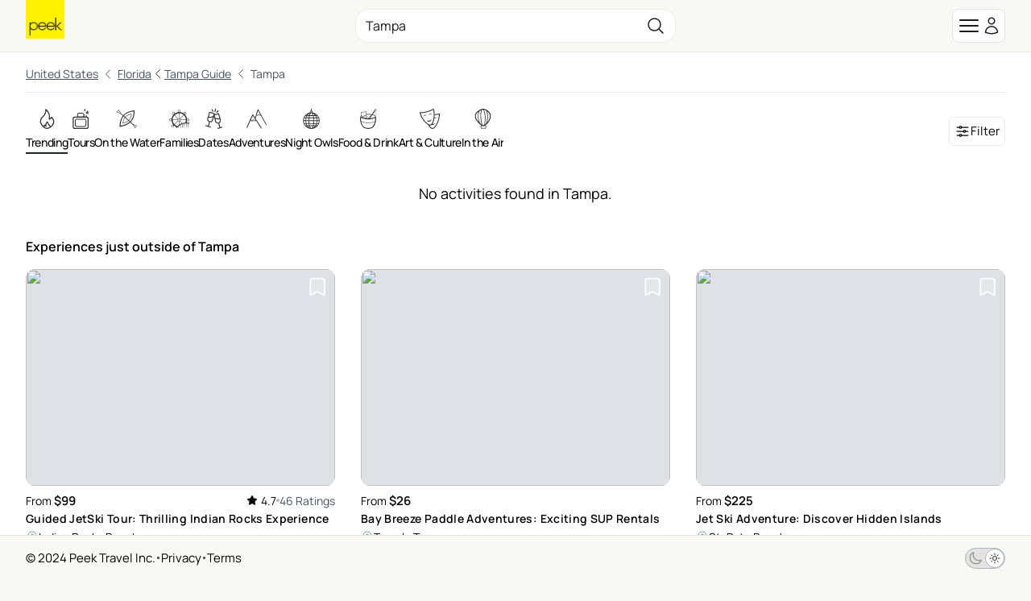

--- FILE ---
content_type: text/html; charset=utf-8
request_url: https://www.peek.com/tampa/r09k/jet-skiing/c0grv
body_size: 22842
content:
<!DOCTYPE html>

<html class="scroll-smooth " id="body" lang="en" data-analytics-page-name="Region Category">
  <head>
    <meta charset="utf-8">
    <meta name="viewport" content="width=device-width, initial-scale=1, maximum-scale=1">
    <meta name="csrf-token" content="dm9EeR8MDwApCAApdS5edhQQCxo4Lg4P9YqTTdCtkbbM8OfCDYQjsMW9">
    <title>

        Jet Skiing in Tampa: Book Tours &amp; Activities at Peek.com

    </title>

    <link rel="apple-touch-icon" sizes="180x180" href="/images/meta/apple-touch-icon-9e0d3ff5aee004dcbea270856ca4b83f.png?vsn=d">
    <link rel="icon" type="image/png" sizes="32x32" href="/images/meta/favicon-32x32-7c35a96864df2af5c1112eb1fd88b690.png?vsn=d">
    <link rel="icon" type="image/png" sizes="16x16" href="/images/meta/favicon-16x16-721c6b01fdf2171e1b6b544803eebc03.png?vsn=d">
    <link rel="manifest" href="/images/meta/site-57425a403714747b47dd0c0b3524a5f1.webmanifest?vsn=d">
    <link rel="mask-icon" href="/images/meta/safari-pinned-tab-d3db8d037a1ef3ac85459dd3c1a0ce4d.svg?vsn=d" color="#000000">
    <meta name="msapplication-TileColor" content="#da532c">
    <meta name="theme-color" content="#ffffff">

    <link phx-track-static rel="stylesheet" href="/assets/app-eb2b87826290bbcd5e75cbafadf82e05.css?vsn=d">

    <link href="https://www.peek.com/tampa/r09k/jet-skiing/c0grv" rel="canonical">
    <meta charset="utf-8"><meta content="IE=edge" http-equiv="X-UA-Compatible"><meta content="Jet Skiing in Tampa: Book Tours &amp; Activities at Peek.com" name="title"><meta content="Looking for Jet Skiing in Tampa? Create amazing memories with these unique experiences." name="description"><meta content="initial-scale=1.0,minimum-scale=1.0,maximum-scale=5.0,width=device-width,height=device-height,user-scalable=yes" name="viewport"><meta content="MoPuB71GPbnWUcivxWIwbsP0DMp36410AKCtkpvDw40" name="google-site-verification"><meta content="34c9f5uqunmcmw7s9yscl8so6d8pgu" name="facebook-domain-verification"><meta content="summary" name="twitter:card"><meta content="@peek" name="twitter:site"><meta content="https://www.peek.com/tampa/r09k/jet-skiing/c0grv" name="twitter:url"><meta content="Jet Skiing in Tampa: Book Tours &amp; Activities at Peek.com" name="twitter:title"><meta content="Looking for Jet Skiing in Tampa? Create amazing memories with these unique experiences." name="twitter:description"><meta content="/images/nav/peek-logo.png" name="twitter:image"><meta content="Peek" property="og:site_name"><meta content="/images/nav/peek-logo.png" property="og:image"><meta content="https://www.peek.com/tampa/r09k/jet-skiing/c0grv" property="og:url"><meta content="en_US" property="og:locale"><meta content="Jet Skiing in Tampa: Book Tours &amp; Activities at Peek.com" property="og:title"><meta content="Looking for Jet Skiing in Tampa? Create amazing memories with these unique experiences." property="og:description"><meta content="website" property="og:type"><meta content="summary" property="og:card"><meta content="@peek" property="og:site"><meta content="@peek" property="og:creator"><meta content="207728086007422" property="fb:app_id">
    <script type="application/ld+json">[{"@context":"http://schema.org","@type":"Organization","contactPoint":[{"@type":"ContactPoint","contactType":"customer service","telephone":"+1-415-429-7951"}],"logo":"/images/nav/peek-logo.png","sameAs":["https://www.facebook.com/peek","https://twitter.com/peek","https://www.instagram.com/peek"],"url":"https://www.peek.com/"},{"@context":"http://schema.org","@type":"WebSite","alternateName":"Peek.com","name":"Peek","potentialAction":{"@type":"SearchAction","query-input":"required name=search_term_string","target":"https://www.peek.com/search?q={search_term_string}&referrer=sitelinks_searchbox&utm_medium="},"url":"https://www.peek.com"}]</script>

      <script>
        // Configure sentryOnLoad before adding the Loader Script
        window.sentryOnLoad = function () {
          Sentry.init({
            environment: "prod",
            release: "master-6961452-c66c650",
          });

          Sentry.setUser({
            refid: "8db1d848-a24e-40b5-b301-0fe8036194af",
            id: ""
          });

        };
      </script>
      <script src="https://js.sentry-cdn.com/07820c58ea84a9d4966d732d6eedfd26.min.js" crossorigin="anonymous">
      </script>

      <script type="text/javascript" src="https://app.termly.io/resource-blocker/5fb8ffbd-5af8-4dec-bdee-0366623684e8?autoBlock=on">
      </script>

    <script defer phx-track-static type="text/javascript" src="/assets/app-a544ef053851010de41333eb7e34dac8.js?vsn=d">
    </script>
  </head>
  <body class="bg-light-gray antialiased dark:bg-gray-900 dark:text-gray-200 flex flex-col min-h-[100vh]">
    <div id="phx-GIz-hScwzxWPuAzB" data-phx-main data-phx-session="SFMyNTY.[base64].QHS3M5yJ2VPo-DDDP_tcxtnpd7b9ghHCy0zfoTr0_3k" data-phx-static="SFMyNTY.g2gDaAJhBnQAAAADdwJpZG0AAAAUcGh4LUdJei1oU2N3enhXUHVBekJ3BWZsYXNodAAAAAB3CmFzc2lnbl9uZXdsAAAABHcJbGlzdF9pbmZvdxJsaWtlZF9hY3Rpdml0eV9pZHN3B2dsb2JhbHN3DGN1cnJlbnRfdXNlcmpuBgC5obTkmwFiAAFRgA.GcnjN_nr0e-zRdMJOUG0NGn5Y65N-NYsvoi_6U3GRio"><div class="mx-auto max-w-2xl z-50">
  

</div>
<main class="flex-1">
  <div class="flex flex-col min-h-[100vh] bg-white dark:bg-gray-900" phx-hook="GoogleLoader" id="google-loader" data-url="//maps.googleapis.com/maps/api/js?key=AIzaSyB3c3TkqIL45ww02LpIBUCELYNdWGcsQfI&amp;libraries=places&amp;callback=Peek.Hooks.GoogleLoader.onGoogleLoad">
    <div id="featured-activity-modal" phx-remove="[[&quot;hide&quot;,{&quot;to&quot;:&quot;#featured-activity-modal-bg&quot;,&quot;transition&quot;:[[&quot;transition-all&quot;,&quot;transform&quot;,&quot;ease-in&quot;,&quot;duration-200&quot;],[&quot;opacity-100&quot;],[&quot;opacity-0&quot;]]}],[&quot;hide&quot;,{&quot;time&quot;:200,&quot;to&quot;:&quot;#featured-activity-modal-container&quot;,&quot;transition&quot;:[[&quot;transition-all&quot;,&quot;transform&quot;,&quot;ease-in&quot;,&quot;duration-200&quot;],[&quot;opacity-100&quot;,&quot;translate-y-0&quot;,&quot;sm:scale-100&quot;],[&quot;opacity-0&quot;,&quot;translate-y-4&quot;,&quot;sm:translate-y-0&quot;,&quot;sm:scale-95&quot;]]}],[&quot;hide&quot;,{&quot;to&quot;:&quot;#featured-activity-modal&quot;,&quot;transition&quot;:[[&quot;block&quot;],[&quot;block&quot;],[&quot;hidden&quot;]]}],[&quot;remove_class&quot;,{&quot;names&quot;:[&quot;overflow-hidden&quot;],&quot;to&quot;:&quot;body&quot;}],[&quot;pop_focus&quot;,{}]]" class="relative z-50 hidden">
  <div id="featured-activity-modal-bg" class="fixed inset-0 transition-opacity bg-gray-900/80 dark:bg-gray-900/95" aria-hidden="true"></div>
  <div class="fixed inset-0 overflow-y-auto" aria-labelledby="featured-activity-modal-title" aria-describedby="featured-activity-modal-description" role="dialog" aria-modal="true" tabindex="0">
    <div class="flex items-center justify-center min-h-full">
      <div class="w-full p-2 sm:p-4 container max-w-full max-w-xl">
        <div id="featured-activity-modal-container" phx-hook="Phoenix.FocusWrap" class="hidden relative rounded-2xl border p-3 md:p-5 bg-white dark:bg-gray-900 shadow-lg shadow-zinc-700/10 ring-1 ring-zinc-700/10 transition" phx-click-away="[[&quot;dispatch&quot;,{&quot;detail&quot;:{&quot;event_name&quot;:&quot;Closed Activity Modal&quot;,&quot;event_data&quot;:{&quot;product_id&quot;:null}},&quot;event&quot;:&quot;scorpion:track&quot;}],[&quot;patch&quot;,{&quot;replace&quot;:true,&quot;href&quot;:&quot;/tampa/r09k/jet-skiing/c0grv?&quot;}],[&quot;push&quot;,{&quot;event&quot;:&quot;close_activity_modal&quot;}],[&quot;hide&quot;,{&quot;to&quot;:&quot;#featured-activity-modal-bg&quot;,&quot;transition&quot;:[[&quot;transition-all&quot;,&quot;transform&quot;,&quot;ease-in&quot;,&quot;duration-200&quot;],[&quot;opacity-100&quot;],[&quot;opacity-0&quot;]]}],[&quot;hide&quot;,{&quot;time&quot;:200,&quot;to&quot;:&quot;#featured-activity-modal-container&quot;,&quot;transition&quot;:[[&quot;transition-all&quot;,&quot;transform&quot;,&quot;ease-in&quot;,&quot;duration-200&quot;],[&quot;opacity-100&quot;,&quot;translate-y-0&quot;,&quot;sm:scale-100&quot;],[&quot;opacity-0&quot;,&quot;translate-y-4&quot;,&quot;sm:translate-y-0&quot;,&quot;sm:scale-95&quot;]]}],[&quot;hide&quot;,{&quot;to&quot;:&quot;#featured-activity-modal&quot;,&quot;transition&quot;:[[&quot;block&quot;],[&quot;block&quot;],[&quot;hidden&quot;]]}],[&quot;remove_class&quot;,{&quot;names&quot;:[&quot;overflow-hidden&quot;],&quot;to&quot;:&quot;body&quot;}],[&quot;pop_focus&quot;,{}]]" phx-key="escape" phx-window-keydown="[[&quot;dispatch&quot;,{&quot;detail&quot;:{&quot;event_name&quot;:&quot;Closed Activity Modal&quot;,&quot;event_data&quot;:{&quot;product_id&quot;:null}},&quot;event&quot;:&quot;scorpion:track&quot;}],[&quot;patch&quot;,{&quot;replace&quot;:true,&quot;href&quot;:&quot;/tampa/r09k/jet-skiing/c0grv?&quot;}],[&quot;push&quot;,{&quot;event&quot;:&quot;close_activity_modal&quot;}],[&quot;hide&quot;,{&quot;to&quot;:&quot;#featured-activity-modal-bg&quot;,&quot;transition&quot;:[[&quot;transition-all&quot;,&quot;transform&quot;,&quot;ease-in&quot;,&quot;duration-200&quot;],[&quot;opacity-100&quot;],[&quot;opacity-0&quot;]]}],[&quot;hide&quot;,{&quot;time&quot;:200,&quot;to&quot;:&quot;#featured-activity-modal-container&quot;,&quot;transition&quot;:[[&quot;transition-all&quot;,&quot;transform&quot;,&quot;ease-in&quot;,&quot;duration-200&quot;],[&quot;opacity-100&quot;,&quot;translate-y-0&quot;,&quot;sm:scale-100&quot;],[&quot;opacity-0&quot;,&quot;translate-y-4&quot;,&quot;sm:translate-y-0&quot;,&quot;sm:scale-95&quot;]]}],[&quot;hide&quot;,{&quot;to&quot;:&quot;#featured-activity-modal&quot;,&quot;transition&quot;:[[&quot;block&quot;],[&quot;block&quot;],[&quot;hidden&quot;]]}],[&quot;remove_class&quot;,{&quot;names&quot;:[&quot;overflow-hidden&quot;],&quot;to&quot;:&quot;body&quot;}],[&quot;pop_focus&quot;,{}]]">
  <span id="featured-activity-modal-container-start" tabindex="0" aria-hidden="true"></span>
  
          <div class="bg-white dark:bg-gray-900/90 sm:bg-white dark:bg-gray-900 absolute top-2 right-2 z-20 shadow-sm border border-gray-600 rounded">
            <button phx-click="[[&quot;dispatch&quot;,{&quot;detail&quot;:{&quot;event_name&quot;:&quot;Closed Activity Modal&quot;,&quot;event_data&quot;:{&quot;product_id&quot;:null}},&quot;event&quot;:&quot;scorpion:track&quot;}],[&quot;patch&quot;,{&quot;replace&quot;:true,&quot;href&quot;:&quot;/tampa/r09k/jet-skiing/c0grv?&quot;}],[&quot;push&quot;,{&quot;event&quot;:&quot;close_activity_modal&quot;}],[&quot;hide&quot;,{&quot;to&quot;:&quot;#featured-activity-modal-bg&quot;,&quot;transition&quot;:[[&quot;transition-all&quot;,&quot;transform&quot;,&quot;ease-in&quot;,&quot;duration-200&quot;],[&quot;opacity-100&quot;],[&quot;opacity-0&quot;]]}],[&quot;hide&quot;,{&quot;time&quot;:200,&quot;to&quot;:&quot;#featured-activity-modal-container&quot;,&quot;transition&quot;:[[&quot;transition-all&quot;,&quot;transform&quot;,&quot;ease-in&quot;,&quot;duration-200&quot;],[&quot;opacity-100&quot;,&quot;translate-y-0&quot;,&quot;sm:scale-100&quot;],[&quot;opacity-0&quot;,&quot;translate-y-4&quot;,&quot;sm:translate-y-0&quot;,&quot;sm:scale-95&quot;]]}],[&quot;hide&quot;,{&quot;to&quot;:&quot;#featured-activity-modal&quot;,&quot;transition&quot;:[[&quot;block&quot;],[&quot;block&quot;],[&quot;hidden&quot;]]}],[&quot;remove_class&quot;,{&quot;names&quot;:[&quot;overflow-hidden&quot;],&quot;to&quot;:&quot;body&quot;}],[&quot;pop_focus&quot;,{}]]" type="button" class="flex-none" aria-label="close" data-integration="close-modal-featured-activity-modal">
              <span class="hero-x-mark-solid w-7 h-7 lg:w-8 lg:h-8 text-black dark:text-gray-100"></span>
            </button>
          </div>
          <div id="featured-activity-modal-content">
            
            
  
    <div class="text-center">
      <svg aria-hidden="true" class="block mx-auto text-gray-200 dark:text-gray-400 animate-spin fill-teal-600 w-12 h-12" viewBox="0 0 100 101" fill="none" xmlns="http://www.w3.org/2000/svg" data-integration="loader">
  <path d="M100 50.5908C100 78.2051 77.6142 100.591 50 100.591C22.3858 100.591 0 78.2051 0 50.5908C0 22.9766 22.3858 0.59082 50 0.59082C77.6142 0.59082 100 22.9766 100 50.5908ZM9.08144 50.5908C9.08144 73.1895 27.4013 91.5094 50 91.5094C72.5987 91.5094 90.9186 73.1895 90.9186 50.5908C90.9186 27.9921 72.5987 9.67226 50 9.67226C27.4013 9.67226 9.08144 27.9921 9.08144 50.5908Z" fill="currentColor"></path>
  <path d="M93.9676 39.0409C96.393 38.4038 97.8624 35.9116 97.0079 33.5539C95.2932 28.8227 92.871 24.3692 89.8167 20.348C85.8452 15.1192 80.8826 10.7238 75.2124 7.41289C69.5422 4.10194 63.2754 1.94025 56.7698 1.05124C51.7666 0.367541 46.6976 0.446843 41.7345 1.27873C39.2613 1.69328 37.813 4.19778 38.4501 6.62326C39.0873 9.04874 41.5694 10.4717 44.0505 10.1071C47.8511 9.54855 51.7191 9.52689 55.5402 10.0491C60.8642 10.7766 65.9928 12.5457 70.6331 15.2552C75.2735 17.9648 79.3347 21.5619 82.5849 25.841C84.9175 28.9121 86.7997 32.2913 88.1811 35.8758C89.083 38.2158 91.5421 39.6781 93.9676 39.0409Z" fill="currentFill"></path>
</svg>
    </div>
  

            
          </div>
        
  <span id="featured-activity-modal-container-end" tabindex="0" aria-hidden="true"></span>
</div>
      </div>
    </div>
  </div>
</div>
<div id="filter-modal" phx-remove="[[&quot;hide&quot;,{&quot;to&quot;:&quot;#filter-modal-bg&quot;,&quot;transition&quot;:[[&quot;transition-all&quot;,&quot;transform&quot;,&quot;ease-in&quot;,&quot;duration-200&quot;],[&quot;opacity-100&quot;],[&quot;opacity-0&quot;]]}],[&quot;hide&quot;,{&quot;time&quot;:200,&quot;to&quot;:&quot;#filter-modal-container&quot;,&quot;transition&quot;:[[&quot;transition-all&quot;,&quot;transform&quot;,&quot;ease-in&quot;,&quot;duration-200&quot;],[&quot;opacity-100&quot;,&quot;translate-y-0&quot;,&quot;sm:scale-100&quot;],[&quot;opacity-0&quot;,&quot;translate-y-4&quot;,&quot;sm:translate-y-0&quot;,&quot;sm:scale-95&quot;]]}],[&quot;hide&quot;,{&quot;to&quot;:&quot;#filter-modal&quot;,&quot;transition&quot;:[[&quot;block&quot;],[&quot;block&quot;],[&quot;hidden&quot;]]}],[&quot;remove_class&quot;,{&quot;names&quot;:[&quot;overflow-hidden&quot;],&quot;to&quot;:&quot;body&quot;}],[&quot;pop_focus&quot;,{}]]" class="relative z-50 hidden">
  <div id="filter-modal-bg" class="fixed inset-0 transition-opacity bg-gray-900/80 dark:bg-gray-900/95" aria-hidden="true"></div>
  <div class="fixed inset-0 overflow-y-auto" aria-labelledby="filter-modal-title" aria-describedby="filter-modal-description" role="dialog" aria-modal="true" tabindex="0">
    <div class="flex items-center justify-center min-h-full">
      <div class="w-full p-2 sm:p-4 container max-w-full max-w-xl">
        <div id="filter-modal-container" phx-hook="Phoenix.FocusWrap" class="hidden relative rounded-2xl border p-3 md:p-5 bg-white dark:bg-gray-900 shadow-lg shadow-zinc-700/10 ring-1 ring-zinc-700/10 transition" phx-click-away="[[&quot;dispatch&quot;,{&quot;detail&quot;:{&quot;event_name&quot;:&quot;Closed Filter Modal&quot;},&quot;event&quot;:&quot;scorpion:track&quot;}],[&quot;hide&quot;,{&quot;to&quot;:&quot;#filter-modal-bg&quot;,&quot;transition&quot;:[[&quot;transition-all&quot;,&quot;transform&quot;,&quot;ease-in&quot;,&quot;duration-200&quot;],[&quot;opacity-100&quot;],[&quot;opacity-0&quot;]]}],[&quot;hide&quot;,{&quot;time&quot;:200,&quot;to&quot;:&quot;#filter-modal-container&quot;,&quot;transition&quot;:[[&quot;transition-all&quot;,&quot;transform&quot;,&quot;ease-in&quot;,&quot;duration-200&quot;],[&quot;opacity-100&quot;,&quot;translate-y-0&quot;,&quot;sm:scale-100&quot;],[&quot;opacity-0&quot;,&quot;translate-y-4&quot;,&quot;sm:translate-y-0&quot;,&quot;sm:scale-95&quot;]]}],[&quot;hide&quot;,{&quot;to&quot;:&quot;#filter-modal&quot;,&quot;transition&quot;:[[&quot;block&quot;],[&quot;block&quot;],[&quot;hidden&quot;]]}],[&quot;remove_class&quot;,{&quot;names&quot;:[&quot;overflow-hidden&quot;],&quot;to&quot;:&quot;body&quot;}],[&quot;pop_focus&quot;,{}]]" phx-key="escape" phx-window-keydown="[[&quot;dispatch&quot;,{&quot;detail&quot;:{&quot;event_name&quot;:&quot;Closed Filter Modal&quot;},&quot;event&quot;:&quot;scorpion:track&quot;}],[&quot;hide&quot;,{&quot;to&quot;:&quot;#filter-modal-bg&quot;,&quot;transition&quot;:[[&quot;transition-all&quot;,&quot;transform&quot;,&quot;ease-in&quot;,&quot;duration-200&quot;],[&quot;opacity-100&quot;],[&quot;opacity-0&quot;]]}],[&quot;hide&quot;,{&quot;time&quot;:200,&quot;to&quot;:&quot;#filter-modal-container&quot;,&quot;transition&quot;:[[&quot;transition-all&quot;,&quot;transform&quot;,&quot;ease-in&quot;,&quot;duration-200&quot;],[&quot;opacity-100&quot;,&quot;translate-y-0&quot;,&quot;sm:scale-100&quot;],[&quot;opacity-0&quot;,&quot;translate-y-4&quot;,&quot;sm:translate-y-0&quot;,&quot;sm:scale-95&quot;]]}],[&quot;hide&quot;,{&quot;to&quot;:&quot;#filter-modal&quot;,&quot;transition&quot;:[[&quot;block&quot;],[&quot;block&quot;],[&quot;hidden&quot;]]}],[&quot;remove_class&quot;,{&quot;names&quot;:[&quot;overflow-hidden&quot;],&quot;to&quot;:&quot;body&quot;}],[&quot;pop_focus&quot;,{}]]">
  <span id="filter-modal-container-start" tabindex="0" aria-hidden="true"></span>
  
          <div class="bg-white dark:bg-gray-900/90 sm:bg-white dark:bg-gray-900 absolute top-2 right-2 z-20 shadow-sm border border-gray-600 rounded">
            <button phx-click="[[&quot;dispatch&quot;,{&quot;detail&quot;:{&quot;event_name&quot;:&quot;Closed Filter Modal&quot;},&quot;event&quot;:&quot;scorpion:track&quot;}],[&quot;hide&quot;,{&quot;to&quot;:&quot;#filter-modal-bg&quot;,&quot;transition&quot;:[[&quot;transition-all&quot;,&quot;transform&quot;,&quot;ease-in&quot;,&quot;duration-200&quot;],[&quot;opacity-100&quot;],[&quot;opacity-0&quot;]]}],[&quot;hide&quot;,{&quot;time&quot;:200,&quot;to&quot;:&quot;#filter-modal-container&quot;,&quot;transition&quot;:[[&quot;transition-all&quot;,&quot;transform&quot;,&quot;ease-in&quot;,&quot;duration-200&quot;],[&quot;opacity-100&quot;,&quot;translate-y-0&quot;,&quot;sm:scale-100&quot;],[&quot;opacity-0&quot;,&quot;translate-y-4&quot;,&quot;sm:translate-y-0&quot;,&quot;sm:scale-95&quot;]]}],[&quot;hide&quot;,{&quot;to&quot;:&quot;#filter-modal&quot;,&quot;transition&quot;:[[&quot;block&quot;],[&quot;block&quot;],[&quot;hidden&quot;]]}],[&quot;remove_class&quot;,{&quot;names&quot;:[&quot;overflow-hidden&quot;],&quot;to&quot;:&quot;body&quot;}],[&quot;pop_focus&quot;,{}]]" type="button" class="flex-none" aria-label="close" data-integration="close-modal-filter-modal">
              <span class="hero-x-mark-solid w-7 h-7 lg:w-8 lg:h-8 text-black dark:text-gray-100"></span>
            </button>
          </div>
          <div id="filter-modal-content">
            
            
  <div>
    <div>
  <div class="font-semibold text-med border-b pb-2">
    Filter
  </div>
  <div class="pt-2">
    <form phx-change="validate_filter_form" phx-submit="[[&quot;push&quot;,{&quot;target&quot;:1,&quot;event&quot;:&quot;apply_filter&quot;}],[&quot;dispatch&quot;,{&quot;detail&quot;:{&quot;event_name&quot;:&quot;Search Grid with Filters&quot;,&quot;event_data&quot;:{&quot;query&quot;:null,&quot;rating&quot;:null,&quot;from_price&quot;:null,&quot;to_price&quot;:null,&quot;num_days_in_advance&quot;:null,&quot;num_days_in_range&quot;:null}},&quot;event&quot;:&quot;scorpion:track&quot;}]]" phx-target="1" id="grid-filters" method="post">
  
  
  
  <div class="space-y-6 bg-white dark:bg-gray-900">
    <div class="space-y-6">
      <div class="grid gap-4 md:gap-6">
        <div>
          <div class="py-1 font-semibold text-standard">
            Top Rated
          </div>
          <div phx-feedback-for="filter_form[min_rating]" class="">
  <label for="filter_form_min_rating" class="capitalize block text-sm font-semibold leading-6 text-zinc-800 dark:text-gray-300">
  
    
    
    
  
</label>
  
  <input type="hidden" name="filter_form[min_rating]" id="filter_form_min_rating" class="mt-1 block w-full rounded-lg border-zinc-300 py-[7px] px-[11px] dark:bg-gray-800 dark:text-white text-zinc-900 focus:outline-none focus:ring-4 text-base sm:leading-6 phx-no-feedback:border-zinc-300 phx-no-feedback:focus:border-zinc-400 phx-no-feedback:focus:ring-zinc-800/5 border-zinc-300 focus:border-zinc-400 focus:ring-zinc-800/5 ">
  
</div>
          <div class="flex items-center gap-2 cursor-pointer" id="top-rated-checkbox" data-integration="top-rated-checkbox" phx-click="[[&quot;push&quot;,{&quot;event&quot;:&quot;toggle_top_rated&quot;}]]" phx-target="1">
            <div phx-feedback-for="top-rated" class="">
  <label class="flex items-center gap-2 text-sm leading-6 text-zinc-600 dark:text-gray-300">
    <input type="hidden" name="top-rated" value="false">
    <input type="checkbox" id="top-rated" name="top-rated" value="true" class="rounded border-zinc-300 text-teal-600 focus:ring-teal-700">
    
  </label>
  
</div>
            <span class="text-standard">Only show top rated activities</span>
          </div>
        </div>
        <div>
          <a href="#" class="flex items-center gap-2" phx-click="[[&quot;toggle&quot;,{&quot;to&quot;:&quot;#keyword-filter&quot;}],[&quot;toggle&quot;,{&quot;to&quot;:&quot;#open-keyword-filter&quot;}],[&quot;toggle&quot;,{&quot;to&quot;:&quot;#close-keyword-filter&quot;}]]">
            <div class="py-1 font-semibold text-standard">
              Keyword
            </div>
            <div id="open-keyword-filter">
              <svg xmlns="http://www.w3.org/2000/svg" class="w-4 text-gray-600" stroke="currentColor" aria-hidden="true" fill="none" viewBox="0 0 24 24" stroke-width="1.5">
  <path stroke-linecap="round" stroke-linejoin="round" d="m19.5 8.25-7.5 7.5-7.5-7.5"/>
</svg>
            </div>
            <div id="close-keyword-filter" phx-click="[[&quot;toggle&quot;,{&quot;to&quot;:&quot;#keyword-filter&quot;}],[&quot;toggle&quot;,{&quot;to&quot;:&quot;#close-keyword-filter&quot;}],[&quot;toggle&quot;,{&quot;to&quot;:&quot;#open-keyword-filter&quot;}]]" class="hidden">
              <svg xmlns="http://www.w3.org/2000/svg" class="w-4 text-gray-600" stroke="currentColor" aria-hidden="true" fill="none" viewBox="0 0 24 24" stroke-width="1.5">
  <path stroke-linecap="round" stroke-linejoin="round" d="m4.5 15.75 7.5-7.5 7.5 7.5"/>
</svg>
            </div>
          </a>
          <div id="keyword-filter" class="hidden">
            <div phx-feedback-for="filter_form[query]" class="">
  <label for="filter_form_query" class="capitalize block text-sm font-semibold leading-6 text-zinc-800 dark:text-gray-300">
  
    
    
    
  
</label>
  
  <input type="text" name="filter_form[query]" id="filter_form_query" class="mt-1 block w-full rounded-lg border-zinc-300 py-[7px] px-[11px] dark:bg-gray-800 dark:text-white text-zinc-900 focus:outline-none focus:ring-4 text-base sm:leading-6 phx-no-feedback:border-zinc-300 phx-no-feedback:focus:border-zinc-400 phx-no-feedback:focus:ring-zinc-800/5 border-zinc-300 focus:border-zinc-400 focus:ring-zinc-800/5 ">
  
</div>
          </div>
        </div>
        <div>
          <a href="#" class="flex items-center gap-2" phx-click="[[&quot;toggle&quot;,{&quot;to&quot;:&quot;#price-filter&quot;}],[&quot;toggle&quot;,{&quot;to&quot;:&quot;#open-price-filter&quot;}],[&quot;toggle&quot;,{&quot;to&quot;:&quot;#close-price-filter&quot;}]]">
            <div class="py-1 font-semibold text-standard">
              Price (USD)
            </div>
            <div id="open-price-filter">
              <svg xmlns="http://www.w3.org/2000/svg" class="w-4 text-gray-600" stroke="currentColor" aria-hidden="true" fill="none" viewBox="0 0 24 24" stroke-width="1.5">
  <path stroke-linecap="round" stroke-linejoin="round" d="m19.5 8.25-7.5 7.5-7.5-7.5"/>
</svg>
            </div>
            <div id="close-price-filter" phx-click="[[&quot;toggle&quot;,{&quot;to&quot;:&quot;#price-filter&quot;}],[&quot;toggle&quot;,{&quot;to&quot;:&quot;#close-price-filter&quot;}],[&quot;toggle&quot;,{&quot;to&quot;:&quot;#open-price-filter&quot;}]]" class="hidden">
              <svg xmlns="http://www.w3.org/2000/svg" class="w-4 text-gray-600" stroke="currentColor" aria-hidden="true" fill="none" viewBox="0 0 24 24" stroke-width="1.5">
  <path stroke-linecap="round" stroke-linejoin="round" d="m4.5 15.75 7.5-7.5 7.5 7.5"/>
</svg>
            </div>
          </a>
          <div id="price-filter" class="hidden">
            <div class="flex gap-3 justify-between">
              <div class="basis-1/2 flex gap-1">
                <div class="text-sm mt-3">$</div>
                <div phx-feedback-for="filter_form[from_price_usd]" class="">
  <label for="filter_form_from_price_usd" class="capitalize block text-sm font-semibold leading-6 text-zinc-800 dark:text-gray-300">
  
    
    
    
  
</label>
  
  <input type="text" name="filter_form[from_price_usd]" id="filter_form_from_price_usd" class="mt-1 block w-full rounded-lg border-zinc-300 py-[7px] px-[11px] dark:bg-gray-800 dark:text-white text-zinc-900 focus:outline-none focus:ring-4 text-base sm:leading-6 phx-no-feedback:border-zinc-300 phx-no-feedback:focus:border-zinc-400 phx-no-feedback:focus:ring-zinc-800/5 border-zinc-300 focus:border-zinc-400 focus:ring-zinc-800/5 " placeholder="0">
  
</div>
              </div>
              <div class="text-sm mt-3">-</div>
              <div class="basis-1/2 flex gap-1">
                <div class="text-sm mt-3">$</div>
                <div phx-feedback-for="filter_form[to_price_usd]" class="">
  <label for="filter_form_to_price_usd" class="capitalize block text-sm font-semibold leading-6 text-zinc-800 dark:text-gray-300">
  
    
    
    
  
</label>
  
  <input type="text" name="filter_form[to_price_usd]" id="filter_form_to_price_usd" class="mt-1 block w-full rounded-lg border-zinc-300 py-[7px] px-[11px] dark:bg-gray-800 dark:text-white text-zinc-900 focus:outline-none focus:ring-4 text-base sm:leading-6 phx-no-feedback:border-zinc-300 phx-no-feedback:focus:border-zinc-400 phx-no-feedback:focus:ring-zinc-800/5 border-zinc-300 focus:border-zinc-400 focus:ring-zinc-800/5 " placeholder="100">
  
</div>
              </div>
            </div>
          </div>
        </div>
        <div>
          <a href="#" class="flex items-center gap-2" phx-click="[[&quot;toggle&quot;,{&quot;to&quot;:&quot;#date-filter&quot;}],[&quot;toggle&quot;,{&quot;to&quot;:&quot;#open-date-filter&quot;}],[&quot;toggle&quot;,{&quot;to&quot;:&quot;#close-date-filter&quot;}]]">
            <div class="py-1 font-semibold text-standard">
              Date(s)
            </div>
            <div id="open-date-filter">
              <svg xmlns="http://www.w3.org/2000/svg" class="w-4 text-gray-600" stroke="currentColor" aria-hidden="true" fill="none" viewBox="0 0 24 24" stroke-width="1.5">
  <path stroke-linecap="round" stroke-linejoin="round" d="m19.5 8.25-7.5 7.5-7.5-7.5"/>
</svg>
            </div>
            <div id="close-date-filter" phx-click="[[&quot;toggle&quot;,{&quot;to&quot;:&quot;#date-filter&quot;}],[&quot;toggle&quot;,{&quot;to&quot;:&quot;#close-date-filter&quot;}],[&quot;toggle&quot;,{&quot;to&quot;:&quot;#open-date-filter&quot;}]]" class="hidden">
              <svg xmlns="http://www.w3.org/2000/svg" class="w-4 text-gray-600" stroke="currentColor" aria-hidden="true" fill="none" viewBox="0 0 24 24" stroke-width="1.5">
  <path stroke-linecap="round" stroke-linejoin="round" d="m4.5 15.75 7.5-7.5 7.5 7.5"/>
</svg>
            </div>
          </a>
          <div phx-feedback-for="filter_form[start_date]" class="">
  <label for="filter_form_start_date" class="capitalize block text-sm font-semibold leading-6 text-zinc-800 dark:text-gray-300">
  
    
    
    
  
</label>
  
  <input type="hidden" name="filter_form[start_date]" id="filter_form_start_date" class="mt-1 block w-full rounded-lg border-zinc-300 py-[7px] px-[11px] dark:bg-gray-800 dark:text-white text-zinc-900 focus:outline-none focus:ring-4 text-base sm:leading-6 phx-no-feedback:border-zinc-300 phx-no-feedback:focus:border-zinc-400 phx-no-feedback:focus:ring-zinc-800/5 border-zinc-300 focus:border-zinc-400 focus:ring-zinc-800/5 ">
  
</div>
          <div phx-feedback-for="filter_form[end_date]" class="">
  <label for="filter_form_end_date" class="capitalize block text-sm font-semibold leading-6 text-zinc-800 dark:text-gray-300">
  
    
    
    
  
</label>
  
  <input type="hidden" name="filter_form[end_date]" id="filter_form_end_date" class="mt-1 block w-full rounded-lg border-zinc-300 py-[7px] px-[11px] dark:bg-gray-800 dark:text-white text-zinc-900 focus:outline-none focus:ring-4 text-base sm:leading-6 phx-no-feedback:border-zinc-300 phx-no-feedback:focus:border-zinc-400 phx-no-feedback:focus:ring-zinc-800/5 border-zinc-300 focus:border-zinc-400 focus:ring-zinc-800/5 ">
  
</div>
          <div id="date-filter" class="hidden pt-1">
            <div>
  <div class="pb-2">
    <div class="py-2 px-4 border dark:bg-gray-800 rounded-lg shadow-sm">
      <div class="flex justify-between items-center py-4 text-base">
        <div></div>
        <div class="text-base text-center font-semibold" data-integration="month-indicator">
          January 2026
        </div>
        <div><button type="button" phx-target="10" phx-click="next-month" data-integration="next-month">
  <svg xmlns="http://www.w3.org/2000/svg" class="w-5 solid" stroke="currentColor" aria-hidden="true" fill="none" viewBox="0 0 24 24" stroke-width="1.5">
  <path stroke-linecap="round" stroke-linejoin="round" d="m8.25 4.5 7.5 7.5-7.5 7.5"/>
</svg>
</button></div>
      </div>
      <table class="w-full" id="date-picker-table">
        <thead>
          <tr>
            <th class="text-sm">
              <div class="py-2">Sun</div>
            </th><th class="text-sm">
              <div class="py-2">Mon</div>
            </th><th class="text-sm">
              <div class="py-2">Tue</div>
            </th><th class="text-sm">
              <div class="py-2">Wed</div>
            </th><th class="text-sm">
              <div class="py-2">Thu</div>
            </th><th class="text-sm">
              <div class="py-2">Fri</div>
            </th><th class="text-sm">
              <div class="py-2">Sat</div>
            </th>
          </tr>
        </thead>
        <tbody>
          <tr>
            
              
  <td class="bg-white dark:bg-gray-800 pointer-events-none"></td>

            
              
  <td class="bg-white dark:bg-gray-800 pointer-events-none"></td>

            
              
  <td class="bg-white dark:bg-gray-800 pointer-events-none"></td>

            
              
  <td class="bg-white dark:bg-gray-800 pointer-events-none"></td>

            
              
  <td class="relative text-center cursor-pointer px-3 py-4 dark:font-semibold p-2.5 bg-white dark:bg-gray-800 sm:hover:bg-teal-600 sm:hover:text-white border-none text-gray-400 bg-white dark:bg-gray-800 dark:text-gray-700 pointer-events-none" phx-target="1" phx-click="[[&quot;push&quot;,{&quot;target&quot;:1,&quot;event&quot;:&quot;select_date&quot;}],[&quot;toggle&quot;,{&quot;ins&quot;:[[&quot;ease-out&quot;,&quot;duration-300&quot;],[&quot;opacity-0&quot;],[&quot;opacity-100&quot;]],&quot;to&quot;:&quot;#calendar-block&quot;,&quot;outs&quot;:[[&quot;ease-in&quot;,&quot;duration-200&quot;],[&quot;opacity-100&quot;],[&quot;opacity-0&quot;]]}]]" phx-value-date="2026-01-01" data-integration="day">
    
    <button type="button" class="text-sm">
      <time datetime="2026-01-01">1</time>
    </button>
  </td>

            
              
  <td class="relative text-center cursor-pointer px-3 py-4 dark:font-semibold p-2.5 bg-white dark:bg-gray-800 sm:hover:bg-teal-600 sm:hover:text-white border-none text-gray-400 bg-white dark:bg-gray-800 dark:text-gray-700 pointer-events-none" phx-target="1" phx-click="[[&quot;push&quot;,{&quot;target&quot;:1,&quot;event&quot;:&quot;select_date&quot;}],[&quot;toggle&quot;,{&quot;ins&quot;:[[&quot;ease-out&quot;,&quot;duration-300&quot;],[&quot;opacity-0&quot;],[&quot;opacity-100&quot;]],&quot;to&quot;:&quot;#calendar-block&quot;,&quot;outs&quot;:[[&quot;ease-in&quot;,&quot;duration-200&quot;],[&quot;opacity-100&quot;],[&quot;opacity-0&quot;]]}]]" phx-value-date="2026-01-02" data-integration="day">
    
    <button type="button" class="text-sm">
      <time datetime="2026-01-02">2</time>
    </button>
  </td>

            
              
  <td class="relative text-center cursor-pointer px-3 py-4 dark:font-semibold p-2.5 bg-white dark:bg-gray-800 sm:hover:bg-teal-600 sm:hover:text-white border-none text-gray-400 bg-white dark:bg-gray-800 dark:text-gray-700 pointer-events-none" phx-target="1" phx-click="[[&quot;push&quot;,{&quot;target&quot;:1,&quot;event&quot;:&quot;select_date&quot;}],[&quot;toggle&quot;,{&quot;ins&quot;:[[&quot;ease-out&quot;,&quot;duration-300&quot;],[&quot;opacity-0&quot;],[&quot;opacity-100&quot;]],&quot;to&quot;:&quot;#calendar-block&quot;,&quot;outs&quot;:[[&quot;ease-in&quot;,&quot;duration-200&quot;],[&quot;opacity-100&quot;],[&quot;opacity-0&quot;]]}]]" phx-value-date="2026-01-03" data-integration="day">
    
    <button type="button" class="text-sm">
      <time datetime="2026-01-03">3</time>
    </button>
  </td>

            
          </tr><tr>
            
              
  <td class="relative text-center cursor-pointer px-3 py-4 dark:font-semibold p-2.5 bg-white dark:bg-gray-800 sm:hover:bg-teal-600 sm:hover:text-white border-none text-gray-400 bg-white dark:bg-gray-800 dark:text-gray-700 pointer-events-none" phx-target="1" phx-click="[[&quot;push&quot;,{&quot;target&quot;:1,&quot;event&quot;:&quot;select_date&quot;}],[&quot;toggle&quot;,{&quot;ins&quot;:[[&quot;ease-out&quot;,&quot;duration-300&quot;],[&quot;opacity-0&quot;],[&quot;opacity-100&quot;]],&quot;to&quot;:&quot;#calendar-block&quot;,&quot;outs&quot;:[[&quot;ease-in&quot;,&quot;duration-200&quot;],[&quot;opacity-100&quot;],[&quot;opacity-0&quot;]]}]]" phx-value-date="2026-01-04" data-integration="day">
    
    <button type="button" class="text-sm">
      <time datetime="2026-01-04">4</time>
    </button>
  </td>

            
              
  <td class="relative text-center cursor-pointer px-3 py-4 dark:font-semibold p-2.5 bg-white dark:bg-gray-800 sm:hover:bg-teal-600 sm:hover:text-white border-none text-gray-400 bg-white dark:bg-gray-800 dark:text-gray-700 pointer-events-none" phx-target="1" phx-click="[[&quot;push&quot;,{&quot;target&quot;:1,&quot;event&quot;:&quot;select_date&quot;}],[&quot;toggle&quot;,{&quot;ins&quot;:[[&quot;ease-out&quot;,&quot;duration-300&quot;],[&quot;opacity-0&quot;],[&quot;opacity-100&quot;]],&quot;to&quot;:&quot;#calendar-block&quot;,&quot;outs&quot;:[[&quot;ease-in&quot;,&quot;duration-200&quot;],[&quot;opacity-100&quot;],[&quot;opacity-0&quot;]]}]]" phx-value-date="2026-01-05" data-integration="day">
    
    <button type="button" class="text-sm">
      <time datetime="2026-01-05">5</time>
    </button>
  </td>

            
              
  <td class="relative text-center cursor-pointer px-3 py-4 dark:font-semibold p-2.5 bg-white dark:bg-gray-800 sm:hover:bg-teal-600 sm:hover:text-white border-none text-gray-400 bg-white dark:bg-gray-800 dark:text-gray-700 pointer-events-none" phx-target="1" phx-click="[[&quot;push&quot;,{&quot;target&quot;:1,&quot;event&quot;:&quot;select_date&quot;}],[&quot;toggle&quot;,{&quot;ins&quot;:[[&quot;ease-out&quot;,&quot;duration-300&quot;],[&quot;opacity-0&quot;],[&quot;opacity-100&quot;]],&quot;to&quot;:&quot;#calendar-block&quot;,&quot;outs&quot;:[[&quot;ease-in&quot;,&quot;duration-200&quot;],[&quot;opacity-100&quot;],[&quot;opacity-0&quot;]]}]]" phx-value-date="2026-01-06" data-integration="day">
    
    <button type="button" class="text-sm">
      <time datetime="2026-01-06">6</time>
    </button>
  </td>

            
              
  <td class="relative text-center cursor-pointer px-3 py-4 dark:font-semibold p-2.5 bg-white dark:bg-gray-800 sm:hover:bg-teal-600 sm:hover:text-white border-none text-gray-400 bg-white dark:bg-gray-800 dark:text-gray-700 pointer-events-none" phx-target="1" phx-click="[[&quot;push&quot;,{&quot;target&quot;:1,&quot;event&quot;:&quot;select_date&quot;}],[&quot;toggle&quot;,{&quot;ins&quot;:[[&quot;ease-out&quot;,&quot;duration-300&quot;],[&quot;opacity-0&quot;],[&quot;opacity-100&quot;]],&quot;to&quot;:&quot;#calendar-block&quot;,&quot;outs&quot;:[[&quot;ease-in&quot;,&quot;duration-200&quot;],[&quot;opacity-100&quot;],[&quot;opacity-0&quot;]]}]]" phx-value-date="2026-01-07" data-integration="day">
    
    <button type="button" class="text-sm">
      <time datetime="2026-01-07">7</time>
    </button>
  </td>

            
              
  <td class="relative text-center cursor-pointer px-3 py-4 dark:font-semibold p-2.5 bg-white dark:bg-gray-800 sm:hover:bg-teal-600 sm:hover:text-white border-none text-gray-400 bg-white dark:bg-gray-800 dark:text-gray-700 pointer-events-none" phx-target="1" phx-click="[[&quot;push&quot;,{&quot;target&quot;:1,&quot;event&quot;:&quot;select_date&quot;}],[&quot;toggle&quot;,{&quot;ins&quot;:[[&quot;ease-out&quot;,&quot;duration-300&quot;],[&quot;opacity-0&quot;],[&quot;opacity-100&quot;]],&quot;to&quot;:&quot;#calendar-block&quot;,&quot;outs&quot;:[[&quot;ease-in&quot;,&quot;duration-200&quot;],[&quot;opacity-100&quot;],[&quot;opacity-0&quot;]]}]]" phx-value-date="2026-01-08" data-integration="day">
    
    <button type="button" class="text-sm">
      <time datetime="2026-01-08">8</time>
    </button>
  </td>

            
              
  <td class="relative text-center cursor-pointer px-3 py-4 dark:font-semibold p-2.5 bg-white dark:bg-gray-800 sm:hover:bg-teal-600 sm:hover:text-white border-none text-gray-400 bg-white dark:bg-gray-800 dark:text-gray-700 pointer-events-none" phx-target="1" phx-click="[[&quot;push&quot;,{&quot;target&quot;:1,&quot;event&quot;:&quot;select_date&quot;}],[&quot;toggle&quot;,{&quot;ins&quot;:[[&quot;ease-out&quot;,&quot;duration-300&quot;],[&quot;opacity-0&quot;],[&quot;opacity-100&quot;]],&quot;to&quot;:&quot;#calendar-block&quot;,&quot;outs&quot;:[[&quot;ease-in&quot;,&quot;duration-200&quot;],[&quot;opacity-100&quot;],[&quot;opacity-0&quot;]]}]]" phx-value-date="2026-01-09" data-integration="day">
    
    <button type="button" class="text-sm">
      <time datetime="2026-01-09">9</time>
    </button>
  </td>

            
              
  <td class="relative text-center cursor-pointer px-3 py-4 dark:font-semibold p-2.5 bg-white dark:bg-gray-800 sm:hover:bg-teal-600 sm:hover:text-white border-none text-gray-400 bg-white dark:bg-gray-800 dark:text-gray-700 pointer-events-none" phx-target="1" phx-click="[[&quot;push&quot;,{&quot;target&quot;:1,&quot;event&quot;:&quot;select_date&quot;}],[&quot;toggle&quot;,{&quot;ins&quot;:[[&quot;ease-out&quot;,&quot;duration-300&quot;],[&quot;opacity-0&quot;],[&quot;opacity-100&quot;]],&quot;to&quot;:&quot;#calendar-block&quot;,&quot;outs&quot;:[[&quot;ease-in&quot;,&quot;duration-200&quot;],[&quot;opacity-100&quot;],[&quot;opacity-0&quot;]]}]]" phx-value-date="2026-01-10" data-integration="day">
    
    <button type="button" class="text-sm">
      <time datetime="2026-01-10">10</time>
    </button>
  </td>

            
          </tr><tr>
            
              
  <td class="relative text-center cursor-pointer px-3 py-4 dark:font-semibold p-2.5 bg-white dark:bg-gray-800 sm:hover:bg-teal-600 sm:hover:text-white border-none text-gray-400 bg-white dark:bg-gray-800 dark:text-gray-700 pointer-events-none" phx-target="1" phx-click="[[&quot;push&quot;,{&quot;target&quot;:1,&quot;event&quot;:&quot;select_date&quot;}],[&quot;toggle&quot;,{&quot;ins&quot;:[[&quot;ease-out&quot;,&quot;duration-300&quot;],[&quot;opacity-0&quot;],[&quot;opacity-100&quot;]],&quot;to&quot;:&quot;#calendar-block&quot;,&quot;outs&quot;:[[&quot;ease-in&quot;,&quot;duration-200&quot;],[&quot;opacity-100&quot;],[&quot;opacity-0&quot;]]}]]" phx-value-date="2026-01-11" data-integration="day">
    
    <button type="button" class="text-sm">
      <time datetime="2026-01-11">11</time>
    </button>
  </td>

            
              
  <td class="relative text-center cursor-pointer px-3 py-4 dark:font-semibold p-2.5 bg-white dark:bg-gray-800 sm:hover:bg-teal-600 sm:hover:text-white border-none text-gray-400 bg-white dark:bg-gray-800 dark:text-gray-700 pointer-events-none" phx-target="1" phx-click="[[&quot;push&quot;,{&quot;target&quot;:1,&quot;event&quot;:&quot;select_date&quot;}],[&quot;toggle&quot;,{&quot;ins&quot;:[[&quot;ease-out&quot;,&quot;duration-300&quot;],[&quot;opacity-0&quot;],[&quot;opacity-100&quot;]],&quot;to&quot;:&quot;#calendar-block&quot;,&quot;outs&quot;:[[&quot;ease-in&quot;,&quot;duration-200&quot;],[&quot;opacity-100&quot;],[&quot;opacity-0&quot;]]}]]" phx-value-date="2026-01-12" data-integration="day">
    
    <button type="button" class="text-sm">
      <time datetime="2026-01-12">12</time>
    </button>
  </td>

            
              
  <td class="relative text-center cursor-pointer px-3 py-4 dark:font-semibold p-2.5 bg-white dark:bg-gray-800 sm:hover:bg-teal-600 sm:hover:text-white border-none text-gray-400 bg-white dark:bg-gray-800 dark:text-gray-700 pointer-events-none" phx-target="1" phx-click="[[&quot;push&quot;,{&quot;target&quot;:1,&quot;event&quot;:&quot;select_date&quot;}],[&quot;toggle&quot;,{&quot;ins&quot;:[[&quot;ease-out&quot;,&quot;duration-300&quot;],[&quot;opacity-0&quot;],[&quot;opacity-100&quot;]],&quot;to&quot;:&quot;#calendar-block&quot;,&quot;outs&quot;:[[&quot;ease-in&quot;,&quot;duration-200&quot;],[&quot;opacity-100&quot;],[&quot;opacity-0&quot;]]}]]" phx-value-date="2026-01-13" data-integration="day">
    
    <button type="button" class="text-sm">
      <time datetime="2026-01-13">13</time>
    </button>
  </td>

            
              
  <td class="relative text-center cursor-pointer px-3 py-4 dark:font-semibold p-2.5 bg-white dark:bg-gray-800 sm:hover:bg-teal-600 sm:hover:text-white border-none text-gray-400 bg-white dark:bg-gray-800 dark:text-gray-700 pointer-events-none" phx-target="1" phx-click="[[&quot;push&quot;,{&quot;target&quot;:1,&quot;event&quot;:&quot;select_date&quot;}],[&quot;toggle&quot;,{&quot;ins&quot;:[[&quot;ease-out&quot;,&quot;duration-300&quot;],[&quot;opacity-0&quot;],[&quot;opacity-100&quot;]],&quot;to&quot;:&quot;#calendar-block&quot;,&quot;outs&quot;:[[&quot;ease-in&quot;,&quot;duration-200&quot;],[&quot;opacity-100&quot;],[&quot;opacity-0&quot;]]}]]" phx-value-date="2026-01-14" data-integration="day">
    
    <button type="button" class="text-sm">
      <time datetime="2026-01-14">14</time>
    </button>
  </td>

            
              
  <td class="relative text-center cursor-pointer px-3 py-4 dark:font-semibold p-2.5 bg-white dark:bg-gray-800 sm:hover:bg-teal-600 sm:hover:text-white border-none text-gray-400 bg-white dark:bg-gray-800 dark:text-gray-700 pointer-events-none" phx-target="1" phx-click="[[&quot;push&quot;,{&quot;target&quot;:1,&quot;event&quot;:&quot;select_date&quot;}],[&quot;toggle&quot;,{&quot;ins&quot;:[[&quot;ease-out&quot;,&quot;duration-300&quot;],[&quot;opacity-0&quot;],[&quot;opacity-100&quot;]],&quot;to&quot;:&quot;#calendar-block&quot;,&quot;outs&quot;:[[&quot;ease-in&quot;,&quot;duration-200&quot;],[&quot;opacity-100&quot;],[&quot;opacity-0&quot;]]}]]" phx-value-date="2026-01-15" data-integration="day">
    
    <button type="button" class="text-sm">
      <time datetime="2026-01-15">15</time>
    </button>
  </td>

            
              
  <td class="relative text-center cursor-pointer px-3 py-4 dark:font-semibold p-2.5 bg-white dark:bg-gray-800 sm:hover:bg-teal-600 sm:hover:text-white border-none text-gray-400 bg-white dark:bg-gray-800 dark:text-gray-700 pointer-events-none" phx-target="1" phx-click="[[&quot;push&quot;,{&quot;target&quot;:1,&quot;event&quot;:&quot;select_date&quot;}],[&quot;toggle&quot;,{&quot;ins&quot;:[[&quot;ease-out&quot;,&quot;duration-300&quot;],[&quot;opacity-0&quot;],[&quot;opacity-100&quot;]],&quot;to&quot;:&quot;#calendar-block&quot;,&quot;outs&quot;:[[&quot;ease-in&quot;,&quot;duration-200&quot;],[&quot;opacity-100&quot;],[&quot;opacity-0&quot;]]}]]" phx-value-date="2026-01-16" data-integration="day">
    
    <button type="button" class="text-sm">
      <time datetime="2026-01-16">16</time>
    </button>
  </td>

            
              
  <td class="relative text-center cursor-pointer px-3 py-4 dark:font-semibold p-2.5 bg-white dark:bg-gray-800 sm:hover:bg-teal-600 sm:hover:text-white border-none text-gray-400 bg-white dark:bg-gray-800 dark:text-gray-700 pointer-events-none" phx-target="1" phx-click="[[&quot;push&quot;,{&quot;target&quot;:1,&quot;event&quot;:&quot;select_date&quot;}],[&quot;toggle&quot;,{&quot;ins&quot;:[[&quot;ease-out&quot;,&quot;duration-300&quot;],[&quot;opacity-0&quot;],[&quot;opacity-100&quot;]],&quot;to&quot;:&quot;#calendar-block&quot;,&quot;outs&quot;:[[&quot;ease-in&quot;,&quot;duration-200&quot;],[&quot;opacity-100&quot;],[&quot;opacity-0&quot;]]}]]" phx-value-date="2026-01-17" data-integration="day">
    
    <button type="button" class="text-sm">
      <time datetime="2026-01-17">17</time>
    </button>
  </td>

            
          </tr><tr>
            
              
  <td class="relative text-center cursor-pointer px-3 py-4 dark:font-semibold p-2.5 bg-white dark:bg-gray-800 sm:hover:bg-teal-600 sm:hover:text-white border-none text-gray-400 bg-white dark:bg-gray-800 dark:text-gray-700 pointer-events-none" phx-target="1" phx-click="[[&quot;push&quot;,{&quot;target&quot;:1,&quot;event&quot;:&quot;select_date&quot;}],[&quot;toggle&quot;,{&quot;ins&quot;:[[&quot;ease-out&quot;,&quot;duration-300&quot;],[&quot;opacity-0&quot;],[&quot;opacity-100&quot;]],&quot;to&quot;:&quot;#calendar-block&quot;,&quot;outs&quot;:[[&quot;ease-in&quot;,&quot;duration-200&quot;],[&quot;opacity-100&quot;],[&quot;opacity-0&quot;]]}]]" phx-value-date="2026-01-18" data-integration="day">
    
    <button type="button" class="text-sm">
      <time datetime="2026-01-18">18</time>
    </button>
  </td>

            
              
  <td class="relative text-center cursor-pointer px-3 py-4 dark:font-semibold p-2.5 bg-white dark:bg-gray-800 sm:hover:bg-teal-600 sm:hover:text-white border-none text-gray-400 bg-white dark:bg-gray-800 dark:text-gray-700 pointer-events-none" phx-target="1" phx-click="[[&quot;push&quot;,{&quot;target&quot;:1,&quot;event&quot;:&quot;select_date&quot;}],[&quot;toggle&quot;,{&quot;ins&quot;:[[&quot;ease-out&quot;,&quot;duration-300&quot;],[&quot;opacity-0&quot;],[&quot;opacity-100&quot;]],&quot;to&quot;:&quot;#calendar-block&quot;,&quot;outs&quot;:[[&quot;ease-in&quot;,&quot;duration-200&quot;],[&quot;opacity-100&quot;],[&quot;opacity-0&quot;]]}]]" phx-value-date="2026-01-19" data-integration="day">
    
    <button type="button" class="text-sm">
      <time datetime="2026-01-19">19</time>
    </button>
  </td>

            
              
  <td class="relative text-center cursor-pointer px-3 py-4 dark:font-semibold p-2.5 bg-white dark:bg-gray-800 sm:hover:bg-teal-600 sm:hover:text-white border-none text-gray-400 bg-white dark:bg-gray-800 dark:text-gray-700 pointer-events-none" phx-target="1" phx-click="[[&quot;push&quot;,{&quot;target&quot;:1,&quot;event&quot;:&quot;select_date&quot;}],[&quot;toggle&quot;,{&quot;ins&quot;:[[&quot;ease-out&quot;,&quot;duration-300&quot;],[&quot;opacity-0&quot;],[&quot;opacity-100&quot;]],&quot;to&quot;:&quot;#calendar-block&quot;,&quot;outs&quot;:[[&quot;ease-in&quot;,&quot;duration-200&quot;],[&quot;opacity-100&quot;],[&quot;opacity-0&quot;]]}]]" phx-value-date="2026-01-20" data-integration="day">
    
    <button type="button" class="text-sm">
      <time datetime="2026-01-20">20</time>
    </button>
  </td>

            
              
  <td class="relative text-center cursor-pointer px-3 py-4 dark:font-semibold p-2.5 bg-white dark:bg-gray-800 sm:hover:bg-teal-600 sm:hover:text-white border-none text-gray-400 bg-white dark:bg-gray-800 dark:text-gray-700 pointer-events-none" phx-target="1" phx-click="[[&quot;push&quot;,{&quot;target&quot;:1,&quot;event&quot;:&quot;select_date&quot;}],[&quot;toggle&quot;,{&quot;ins&quot;:[[&quot;ease-out&quot;,&quot;duration-300&quot;],[&quot;opacity-0&quot;],[&quot;opacity-100&quot;]],&quot;to&quot;:&quot;#calendar-block&quot;,&quot;outs&quot;:[[&quot;ease-in&quot;,&quot;duration-200&quot;],[&quot;opacity-100&quot;],[&quot;opacity-0&quot;]]}]]" phx-value-date="2026-01-21" data-integration="day">
    
    <button type="button" class="text-sm">
      <time datetime="2026-01-21">21</time>
    </button>
  </td>

            
              
  <td class="relative text-center cursor-pointer px-3 py-4 dark:font-semibold p-2.5 bg-white dark:bg-gray-800 sm:hover:bg-teal-600 sm:hover:text-white border-none" phx-target="1" phx-click="[[&quot;push&quot;,{&quot;target&quot;:1,&quot;event&quot;:&quot;select_date&quot;}],[&quot;toggle&quot;,{&quot;ins&quot;:[[&quot;ease-out&quot;,&quot;duration-300&quot;],[&quot;opacity-0&quot;],[&quot;opacity-100&quot;]],&quot;to&quot;:&quot;#calendar-block&quot;,&quot;outs&quot;:[[&quot;ease-in&quot;,&quot;duration-200&quot;],[&quot;opacity-100&quot;],[&quot;opacity-0&quot;]]}]]" phx-value-date="2026-01-22" data-integration="day">
    <div class="absolute top-0 left-0 w-full text-xs bg-teal-600 text-teal-50">
      Today
    </div>
    <button type="button" class="text-sm">
      <time datetime="2026-01-22">22</time>
    </button>
  </td>

            
              
  <td class="relative text-center cursor-pointer px-3 py-4 dark:font-semibold p-2.5 bg-white dark:bg-gray-800 sm:hover:bg-teal-600 sm:hover:text-white border-none" phx-target="1" phx-click="[[&quot;push&quot;,{&quot;target&quot;:1,&quot;event&quot;:&quot;select_date&quot;}],[&quot;toggle&quot;,{&quot;ins&quot;:[[&quot;ease-out&quot;,&quot;duration-300&quot;],[&quot;opacity-0&quot;],[&quot;opacity-100&quot;]],&quot;to&quot;:&quot;#calendar-block&quot;,&quot;outs&quot;:[[&quot;ease-in&quot;,&quot;duration-200&quot;],[&quot;opacity-100&quot;],[&quot;opacity-0&quot;]]}]]" phx-value-date="2026-01-23" data-integration="day">
    
    <button type="button" class="text-sm">
      <time datetime="2026-01-23">23</time>
    </button>
  </td>

            
              
  <td class="relative text-center cursor-pointer px-3 py-4 dark:font-semibold p-2.5 bg-white dark:bg-gray-800 sm:hover:bg-teal-600 sm:hover:text-white border-none" phx-target="1" phx-click="[[&quot;push&quot;,{&quot;target&quot;:1,&quot;event&quot;:&quot;select_date&quot;}],[&quot;toggle&quot;,{&quot;ins&quot;:[[&quot;ease-out&quot;,&quot;duration-300&quot;],[&quot;opacity-0&quot;],[&quot;opacity-100&quot;]],&quot;to&quot;:&quot;#calendar-block&quot;,&quot;outs&quot;:[[&quot;ease-in&quot;,&quot;duration-200&quot;],[&quot;opacity-100&quot;],[&quot;opacity-0&quot;]]}]]" phx-value-date="2026-01-24" data-integration="day">
    
    <button type="button" class="text-sm">
      <time datetime="2026-01-24">24</time>
    </button>
  </td>

            
          </tr><tr>
            
              
  <td class="relative text-center cursor-pointer px-3 py-4 dark:font-semibold p-2.5 bg-white dark:bg-gray-800 sm:hover:bg-teal-600 sm:hover:text-white border-none" phx-target="1" phx-click="[[&quot;push&quot;,{&quot;target&quot;:1,&quot;event&quot;:&quot;select_date&quot;}],[&quot;toggle&quot;,{&quot;ins&quot;:[[&quot;ease-out&quot;,&quot;duration-300&quot;],[&quot;opacity-0&quot;],[&quot;opacity-100&quot;]],&quot;to&quot;:&quot;#calendar-block&quot;,&quot;outs&quot;:[[&quot;ease-in&quot;,&quot;duration-200&quot;],[&quot;opacity-100&quot;],[&quot;opacity-0&quot;]]}]]" phx-value-date="2026-01-25" data-integration="day">
    
    <button type="button" class="text-sm">
      <time datetime="2026-01-25">25</time>
    </button>
  </td>

            
              
  <td class="relative text-center cursor-pointer px-3 py-4 dark:font-semibold p-2.5 bg-white dark:bg-gray-800 sm:hover:bg-teal-600 sm:hover:text-white border-none" phx-target="1" phx-click="[[&quot;push&quot;,{&quot;target&quot;:1,&quot;event&quot;:&quot;select_date&quot;}],[&quot;toggle&quot;,{&quot;ins&quot;:[[&quot;ease-out&quot;,&quot;duration-300&quot;],[&quot;opacity-0&quot;],[&quot;opacity-100&quot;]],&quot;to&quot;:&quot;#calendar-block&quot;,&quot;outs&quot;:[[&quot;ease-in&quot;,&quot;duration-200&quot;],[&quot;opacity-100&quot;],[&quot;opacity-0&quot;]]}]]" phx-value-date="2026-01-26" data-integration="day">
    
    <button type="button" class="text-sm">
      <time datetime="2026-01-26">26</time>
    </button>
  </td>

            
              
  <td class="relative text-center cursor-pointer px-3 py-4 dark:font-semibold p-2.5 bg-white dark:bg-gray-800 sm:hover:bg-teal-600 sm:hover:text-white border-none" phx-target="1" phx-click="[[&quot;push&quot;,{&quot;target&quot;:1,&quot;event&quot;:&quot;select_date&quot;}],[&quot;toggle&quot;,{&quot;ins&quot;:[[&quot;ease-out&quot;,&quot;duration-300&quot;],[&quot;opacity-0&quot;],[&quot;opacity-100&quot;]],&quot;to&quot;:&quot;#calendar-block&quot;,&quot;outs&quot;:[[&quot;ease-in&quot;,&quot;duration-200&quot;],[&quot;opacity-100&quot;],[&quot;opacity-0&quot;]]}]]" phx-value-date="2026-01-27" data-integration="day">
    
    <button type="button" class="text-sm">
      <time datetime="2026-01-27">27</time>
    </button>
  </td>

            
              
  <td class="relative text-center cursor-pointer px-3 py-4 dark:font-semibold p-2.5 bg-white dark:bg-gray-800 sm:hover:bg-teal-600 sm:hover:text-white border-none" phx-target="1" phx-click="[[&quot;push&quot;,{&quot;target&quot;:1,&quot;event&quot;:&quot;select_date&quot;}],[&quot;toggle&quot;,{&quot;ins&quot;:[[&quot;ease-out&quot;,&quot;duration-300&quot;],[&quot;opacity-0&quot;],[&quot;opacity-100&quot;]],&quot;to&quot;:&quot;#calendar-block&quot;,&quot;outs&quot;:[[&quot;ease-in&quot;,&quot;duration-200&quot;],[&quot;opacity-100&quot;],[&quot;opacity-0&quot;]]}]]" phx-value-date="2026-01-28" data-integration="day">
    
    <button type="button" class="text-sm">
      <time datetime="2026-01-28">28</time>
    </button>
  </td>

            
              
  <td class="relative text-center cursor-pointer px-3 py-4 dark:font-semibold p-2.5 bg-white dark:bg-gray-800 sm:hover:bg-teal-600 sm:hover:text-white border-none" phx-target="1" phx-click="[[&quot;push&quot;,{&quot;target&quot;:1,&quot;event&quot;:&quot;select_date&quot;}],[&quot;toggle&quot;,{&quot;ins&quot;:[[&quot;ease-out&quot;,&quot;duration-300&quot;],[&quot;opacity-0&quot;],[&quot;opacity-100&quot;]],&quot;to&quot;:&quot;#calendar-block&quot;,&quot;outs&quot;:[[&quot;ease-in&quot;,&quot;duration-200&quot;],[&quot;opacity-100&quot;],[&quot;opacity-0&quot;]]}]]" phx-value-date="2026-01-29" data-integration="day">
    
    <button type="button" class="text-sm">
      <time datetime="2026-01-29">29</time>
    </button>
  </td>

            
              
  <td class="relative text-center cursor-pointer px-3 py-4 dark:font-semibold p-2.5 bg-white dark:bg-gray-800 sm:hover:bg-teal-600 sm:hover:text-white border-none" phx-target="1" phx-click="[[&quot;push&quot;,{&quot;target&quot;:1,&quot;event&quot;:&quot;select_date&quot;}],[&quot;toggle&quot;,{&quot;ins&quot;:[[&quot;ease-out&quot;,&quot;duration-300&quot;],[&quot;opacity-0&quot;],[&quot;opacity-100&quot;]],&quot;to&quot;:&quot;#calendar-block&quot;,&quot;outs&quot;:[[&quot;ease-in&quot;,&quot;duration-200&quot;],[&quot;opacity-100&quot;],[&quot;opacity-0&quot;]]}]]" phx-value-date="2026-01-30" data-integration="day">
    
    <button type="button" class="text-sm">
      <time datetime="2026-01-30">30</time>
    </button>
  </td>

            
              
  <td class="relative text-center cursor-pointer px-3 py-4 dark:font-semibold p-2.5 bg-white dark:bg-gray-800 sm:hover:bg-teal-600 sm:hover:text-white border-none" phx-target="1" phx-click="[[&quot;push&quot;,{&quot;target&quot;:1,&quot;event&quot;:&quot;select_date&quot;}],[&quot;toggle&quot;,{&quot;ins&quot;:[[&quot;ease-out&quot;,&quot;duration-300&quot;],[&quot;opacity-0&quot;],[&quot;opacity-100&quot;]],&quot;to&quot;:&quot;#calendar-block&quot;,&quot;outs&quot;:[[&quot;ease-in&quot;,&quot;duration-200&quot;],[&quot;opacity-100&quot;],[&quot;opacity-0&quot;]]}]]" phx-value-date="2026-01-31" data-integration="day">
    
    <button type="button" class="text-sm">
      <time datetime="2026-01-31">31</time>
    </button>
  </td>

            
          </tr>
        </tbody>
      </table>
    </div>
  </div>
</div>
          </div>
          
        </div>
      </div>

      </div>
    <div class="mt-2 flex items-center justify-between gap-6 w-full ">
      
        <button class="phx-submit-loading:opacity-70 rounded-md py-1.5 px-3 mb-4 bg-teal-600 text-white font-semibold w-full py-1.5 rounded-md hover:shadow-lg hover:bg-teal-700" id="apply-date-filters" phx-disable-with="Filtering...">
  
          Apply
        
</button>

      
    </div>
  </div>

</form>
  </div>
</div>
  </div>

            
          </div>
        
  <span id="filter-modal-container-end" tabindex="0" aria-hidden="true"></span>
</div>
      </div>
    </div>
  </div>
</div>

  <div class="sticky top-0 z-30">
    <div class="sticky top-0 bg-light-gray dark:bg-gray-800 z-30 border-b dark:border-gray-700/20">
  <nav class="gap-3 flex items-center md:grid md:grid-cols-3 justify-between px-4 h-16 lg:h-20 relative md:mx-4">
    <div class="items-center gap-4 min-w-fit max-w-min" id="mobile-logo">
      <a href="/experiences" data-phx-link="redirect" data-phx-link-state="push" id="peek-logo">
        <img src="/images/nav/peek-logo-dde124cc27ad821dce0f0385caad1b5e.png?vsn=d" alt="Logo" class="h-12 lg:h-16 -mt-4">
      </a>
    </div>
    <div id="center-slot" class="basis-[90%] sm:basis-[50%] relative">
      
        <div id="search-box" class="rounded-2xl z-40 relative">
  
  <div class="flex items-center justify-between w-full z-30 sticky bg-white dark:bg-gray-800 rounded-2xl py-1 px-2 lg:py-2 lg:px-3 border" id="search-input-container">
    <div class="basis-[95%] sm:basis-4/5 bg-white dark:bg-gray-800">
      <form onkeydown="return event.key != &#39;Enter&#39;;" phx-target="11" method="post">
  
  
  
  <div class="flex-1 basis-3/4">
    <div class="space-y-6">
        <div phx-feedback-for="filter_form[query]" class="">
  <label for="query_search" class="capitalize block text-sm font-semibold leading-6 text-zinc-800 dark:text-gray-300">
  
    
    
    
  
</label>
  
  <input type="text" name="filter_form[query]" id="query_search" value="Tampa" class="mt-1 block w-full rounded-lg border-zinc-300 py-[7px] px-[11px] dark:bg-gray-800 dark:text-white text-zinc-900 focus:outline-none focus:ring-4 text-base sm:leading-6 phx-no-feedback:border-zinc-300 phx-no-feedback:focus:border-zinc-400 phx-no-feedback:focus:ring-zinc-800/5 border-zinc-300 focus:border-zinc-400 focus:ring-zinc-800/5 !rounded-full !py-1 lg:!text-med !border-none !ring-0 !mt-0 !pr-0 !text-base !px-1 filled" placeholder="Ziplining in Hawaii" phx-target="11" autocomplete="off" phx-change="search" phx-focus="[[&quot;show&quot;,{&quot;to&quot;:&quot;#search-dropdown&quot;}],[&quot;dispatch&quot;,{&quot;detail&quot;:[{&quot;selector&quot;:&quot;#center-slot&quot;,&quot;classes&quot;:[&quot;basis-full&quot;]},{&quot;selector&quot;:&quot;#nav-menu-right&quot;,&quot;classes&quot;:[&quot;hidden&quot;,&quot;sm:flex&quot;]},{&quot;selector&quot;:&quot;#mobile-logo&quot;,&quot;classes&quot;:[&quot;hidden&quot;,&quot;sm:flex&quot;]}],&quot;event&quot;:&quot;scorpion:addClasses&quot;}],[&quot;dispatch&quot;,{&quot;detail&quot;:[{&quot;selector&quot;:&quot;#center-slot&quot;,&quot;classes&quot;:[&quot;basis-[90%]&quot;]},{&quot;selector&quot;:&quot;#search-width-close-button&quot;,&quot;classes&quot;:[&quot;hidden&quot;]}],&quot;event&quot;:&quot;scorpion:removeClasses&quot;}]]" phx-keydown="keydown">
  
</div>
      </div>
    
  </div>

</form>
    </div>
    <div class="flex items-center gap-2 pr-1">
      
        
        <svg xmlns="http://www.w3.org/2000/svg" id="search-width-close-button" class="hidden sm:hidden w-7 stroke-black dark:stroke-white cursor-pointer" stroke="currentColor" aria-hidden="true" fill="none" viewBox="0 0 24 24" stroke-width="1.5" phx-click="[[&quot;push&quot;,{&quot;value&quot;:{&quot;search&quot;:&quot;&quot;},&quot;event&quot;:&quot;clear_search_query&quot;}],[&quot;dispatch&quot;,{&quot;detail&quot;:[{&quot;selector&quot;:&quot;#center-slot&quot;,&quot;classes&quot;:[&quot;basis-[90%]&quot;]},{&quot;selector&quot;:&quot;#search-width-close-button&quot;,&quot;classes&quot;:[&quot;hidden&quot;]}],&quot;event&quot;:&quot;scorpion:addClasses&quot;}],[&quot;dispatch&quot;,{&quot;detail&quot;:[{&quot;selector&quot;:&quot;#center-slot&quot;,&quot;classes&quot;:[&quot;basis-full&quot;]},{&quot;selector&quot;:&quot;#nav-menu-right&quot;,&quot;classes&quot;:[&quot;hidden&quot;]},{&quot;selector&quot;:&quot;#mobile-logo&quot;,&quot;classes&quot;:[&quot;hidden&quot;]}],&quot;event&quot;:&quot;scorpion:removeClasses&quot;}]]" phx-target="11" phx-update="ignore">
  <path stroke-linecap="round" stroke-linejoin="round" d="M6 18 18 6M6 6l12 12"/>
</svg>
      
      <svg xmlns="http://www.w3.org/2000/svg" class="shrink-0 w-6 stroke-black dark:stroke-white" stroke="currentColor" aria-hidden="true" fill="none" viewBox="0 0 24 24" stroke-width="1.5">
  <path stroke-linecap="round" stroke-linejoin="round" d="m21 21-5.197-5.197m0 0A7.5 7.5 0 1 0 5.196 5.196a7.5 7.5 0 0 0 10.607 10.607Z"/>
</svg>
    </div>
  </div>
  
</div>
      
    </div>
    <div id="nav-menu-right" class="basis-[10%] flex gap-3 md:gap-5 lg:gap-7 justify-end shrink-0">
      <a href="/pro?utm_source=peek&amp;utm_medium=internal&amp;utm_campaign=peekcomreferral" id="desktop-peek-pro-link" class="hidden group lg:flex flex-row-reverse items-center justify-end gap-2" target="_blank" phx-click="[[&quot;dispatch&quot;,{&quot;detail&quot;:{&quot;event_name&quot;:&quot;Peek Pro Visited Desktop&quot;},&quot;event&quot;:&quot;scorpion:track&quot;}]]">
        <div class="sm:group-hover:underline font-medium ">Peek Pro for Business</div>
        <div class="border border-gray-500 rounded-lg p-1.5 bg-white dark:bg-transparent">
          <img src="/images/nav/pro-8f93401359ab631a79f432a261d7d407.svg?vsn=d" alt="peek-pro" class="w-7 dark:invert">
        </div>
      </a>
      <div id="nav-menu-overlay" class="hidden fixed inset-0 bg-black/50 z-40 top-16 lg:top-20" phx-click="[[&quot;toggle&quot;,{&quot;to&quot;:&quot;#nav-items, #nav-menu-overlay&quot;}]]">
      </div>
      <div class="flex items-center gap-2 rounded-lg p-1 group hover:sm:shadow-md cursor-pointer border border-gray-300 dark:border-gray-700/30 hover:sm:bg-white hover:sm:dark:bg-gray-900 bg-white dark:bg-transparent" phx-click="[[&quot;push&quot;,{&quot;event&quot;:&quot;show_nav_panel&quot;}],[&quot;toggle&quot;,{&quot;to&quot;:&quot;#nav-items&quot;}],[&quot;toggle&quot;,{&quot;to&quot;:&quot;#nav-menu-overlay&quot;}]]" phx-target="2" data-integration="nav-panel-button">
        <div class="relative">
          <svg xmlns="http://www.w3.org/2000/svg" class="w-[30px] md:w-8 stroke-black dark:stroke-white" stroke="currentColor" aria-hidden="true" fill="none" viewBox="0 0 24 24" stroke-width="1.5">
  <path stroke-linecap="round" stroke-linejoin="round" d="M3.75 6.75h16.5M3.75 12h16.5m-16.5 5.25h16.5"/>
</svg>
          
        </div>
        
          <svg xmlns="http://www.w3.org/2000/svg" class="w-[22px] md:w-6 stroke-black dark:stroke-white" stroke="currentColor" aria-hidden="true" fill="none" viewBox="0 0 24 24" stroke-width="1.5">
  <path stroke-linecap="round" stroke-linejoin="round" d="M15.75 6a3.75 3.75 0 1 1-7.5 0 3.75 3.75 0 0 1 7.5 0ZM4.501 20.118a7.5 7.5 0 0 1 14.998 0A17.933 17.933 0 0 1 12 21.75c-2.676 0-5.216-.584-7.499-1.632Z"/>
</svg>
        
      </div>
      <div id="nav-items" class="hidden fixed right-auto w-fit bg-white dark:bg-gray-800 z-40 h-fit top-16 lg:top-20 rounded-b-xl">
        <div class="flex flex-col gap-3 p-4">
          

          
          <a href="#" class="flex justify-end sm:hover:underline" phx-click="[[&quot;dispatch&quot;,{&quot;detail&quot;:{&quot;event_name&quot;:&quot;Clicked Top Nav Login/Sign Up&quot;},&quot;event&quot;:&quot;scorpion:track&quot;}],[&quot;show&quot;,{&quot;to&quot;:&quot;#login-modal&quot;}],[&quot;show&quot;,{&quot;to&quot;:&quot;#login-modal-bg&quot;,&quot;transition&quot;:[[&quot;transition-all&quot;,&quot;transform&quot;,&quot;ease-out&quot;,&quot;duration-300&quot;],[&quot;opacity-0&quot;],[&quot;opacity-100&quot;]]}],[&quot;show&quot;,{&quot;to&quot;:&quot;#login-modal-container&quot;,&quot;transition&quot;:[[&quot;transition-all&quot;,&quot;transform&quot;,&quot;ease-out&quot;,&quot;duration-300&quot;],[&quot;opacity-0&quot;,&quot;translate-y-4&quot;,&quot;sm:translate-y-0&quot;,&quot;sm:scale-95&quot;],[&quot;opacity-100&quot;,&quot;translate-y-0&quot;,&quot;sm:scale-100&quot;]]}],[&quot;add_class&quot;,{&quot;names&quot;:[&quot;overflow-hidden&quot;],&quot;to&quot;:&quot;body&quot;}],[&quot;focus_first&quot;,{&quot;to&quot;:&quot;#login-modal-content&quot;}],[&quot;push&quot;,{&quot;event&quot;:&quot;show_login&quot;}]]" data-integration="login-modal-button" phx-target="2">
            Log In / Sign Up
          </a>
          <div phx-hook="GetRecentlyViewed" id="get-recently-viewed">
            <a href="#" class="flex justify-end sm:hover:underline" target="2" phx-click="[[&quot;show&quot;,{&quot;to&quot;:&quot;#recently-viewed-panel&quot;}]]" data-integration="recently-viewed-button">
              Recently Viewed
            </a>
          </div>
          
          <a href="/pro?utm_source=peek&amp;utm_medium=internal&amp;utm_campaign=peekcomreferral" id="mobile-peek-pro-link" class="group flex items-center justify-end gap-2 border-t pt-3 lg:hidden" target="_blank" phx-click="[[&quot;dispatch&quot;,{&quot;detail&quot;:{&quot;event_name&quot;:&quot;Peek Pro Visited Mobile&quot;},&quot;event&quot;:&quot;scorpion:track&quot;}]]">
            <div class="border border-gray-500 rounded-lg p-1.5 bg-white dark:bg-transparent">
              <img src="/images/nav/pro-8f93401359ab631a79f432a261d7d407.svg?vsn=d" alt="peek-pro" class="w-7 dark:invert">
            </div>
            <div class="sm:group-hover:underline">
              Peek Pro for Business
            </div>
          </a>
        </div>
      </div>
    </div>
  </nav>

  

  <div id="recently-viewed-panel" class="hidden relative z-50">
    <div>
  <div class="fixed inset-0 bg-black/50 z-50" phx-click="[[&quot;hide&quot;,{&quot;to&quot;:&quot;#recently-viewed-panel&quot;}],[&quot;push&quot;,{&quot;event&quot;:&quot;close_recently_viewed&quot;}]]"></div>
  <div class="fixed inset-y-0 right-0 w-full sm:w-1/2 md:w-1/3 lg:w-1/4 bg-white dark:bg-gray-900 z-50 h-full">
    <div class="flex justify-between items-center h-16 lg:h-20 border-b bg-light-gray dark:bg-gray-800 px-3 sticky top-0">
      <div class="font-semibold text-med">
        Recently Viewed
      </div>
      <svg xmlns="http://www.w3.org/2000/svg" class="w-7 cursor-pointer" stroke="currentColor" aria-hidden="true" fill="none" viewBox="0 0 24 24" stroke-width="1.5" phx-click="[[&quot;hide&quot;,{&quot;to&quot;:&quot;#recently-viewed-panel&quot;}],[&quot;push&quot;,{&quot;event&quot;:&quot;close_recently_viewed&quot;}]]">
  <path stroke-linecap="round" stroke-linejoin="round" d="M6 18 18 6M6 6l12 12"/>
</svg>
    </div>
    
      <div class="m-auto pt-10"><svg aria-hidden="true" class="block mx-auto text-gray-200 dark:text-gray-400 animate-spin fill-teal-600 w-12 h-12" viewBox="0 0 100 101" fill="none" xmlns="http://www.w3.org/2000/svg" data-integration="loader">
  <path d="M100 50.5908C100 78.2051 77.6142 100.591 50 100.591C22.3858 100.591 0 78.2051 0 50.5908C0 22.9766 22.3858 0.59082 50 0.59082C77.6142 0.59082 100 22.9766 100 50.5908ZM9.08144 50.5908C9.08144 73.1895 27.4013 91.5094 50 91.5094C72.5987 91.5094 90.9186 73.1895 90.9186 50.5908C90.9186 27.9921 72.5987 9.67226 50 9.67226C27.4013 9.67226 9.08144 27.9921 9.08144 50.5908Z" fill="currentColor"></path>
  <path d="M93.9676 39.0409C96.393 38.4038 97.8624 35.9116 97.0079 33.5539C95.2932 28.8227 92.871 24.3692 89.8167 20.348C85.8452 15.1192 80.8826 10.7238 75.2124 7.41289C69.5422 4.10194 63.2754 1.94025 56.7698 1.05124C51.7666 0.367541 46.6976 0.446843 41.7345 1.27873C39.2613 1.69328 37.813 4.19778 38.4501 6.62326C39.0873 9.04874 41.5694 10.4717 44.0505 10.1071C47.8511 9.54855 51.7191 9.52689 55.5402 10.0491C60.8642 10.7766 65.9928 12.5457 70.6331 15.2552C75.2735 17.9648 79.3347 21.5619 82.5849 25.841C84.9175 28.9121 86.7997 32.2913 88.1811 35.8758C89.083 38.2158 91.5421 39.6781 93.9676 39.0409Z" fill="currentFill"></path>
</svg></div>
    
  </div>
</div>
  </div>

  

  
</div>
  </div>

<div phx-hook="FadeInTiles" id="fade-in-activity-tiles" class="grow pb-10">
  
    <div class="pb-3 mx-4 md:mx-8 pt-4 border-b dark:border-gray-800" data-integration="region-breadcrumb">
      <nav aria-label="Breadcrumb">
  <ol data-integration="breadcrumbs" class="flex flex-wrap items-center text-sm">
    
      <li class="inline-flex items-center text-sm">
  
    <a href="/united-states/r08qbw" data-phx-link="redirect" data-phx-link-state="push" class="underline lg:no-underline lg:hover:underline lg:hover:text-black lg:dark:hover:text-gray-100 inline-flex items-center text-sm lg:text-standard text-gray-700 dark:text-gray-500" data-integration="breadcrumb-/united-states/r08qbw">
      United States
    </a>
  
</li>
      <svg xmlns="http://www.w3.org/2000/svg" class="w-3 md:w-4 text-gray-700 dark:text-gray-500 mx-1" stroke="currentColor" aria-hidden="true" fill="none" viewBox="0 0 24 24" stroke-width="1.5">
  <path stroke-linecap="round" stroke-linejoin="round" d="M15.75 19.5 8.25 12l7.5-7.5"/>
</svg>
    
      <li class="inline-flex items-center text-sm">
  
    <a href="/florida/r0xg83" data-phx-link="redirect" data-phx-link-state="push" class="underline lg:no-underline lg:hover:underline lg:hover:text-black lg:dark:hover:text-gray-100 inline-flex items-center text-sm lg:text-standard text-gray-700 dark:text-gray-500" data-integration="breadcrumb-/florida/r0xg83">
      Florida
    </a>
  
</li>
      
    
    
    
      <a href="/tampa-florida/r09k/guide" data-phx-link="redirect" data-phx-link-state="push" class="flex gap-1 text-sm lg:text-standard text-gray-700 hover:underline">
        <svg xmlns="http://www.w3.org/2000/svg" class="w-3 md:w-4 stroke-gray-800 dark:stroke-gray-400" stroke="currentColor" aria-hidden="true" fill="none" viewBox="0 0 24 24" stroke-width="1.5">
  <path stroke-linecap="round" stroke-linejoin="round" d="M15.75 19.5 8.25 12l7.5-7.5"/>
</svg>
        <div class="underline text-sm lg:text-standard lg:no-underline text-gray-700 dark:text-gray-500">
          Tampa Guide
        </div>
      </a>
    
    
    
      <div class="flex">
        <svg xmlns="http://www.w3.org/2000/svg" class="w-3 md:w-4 text-gray-700 dark:text-gray-500 mx-1" stroke="currentColor" aria-hidden="true" fill="none" viewBox="0 0 24 24" stroke-width="1.5">
  <path stroke-linecap="round" stroke-linejoin="round" d="M15.75 19.5 8.25 12l7.5-7.5"/>
</svg>
        <li class="inline-flex items-center text-sm">
  
    <span class="inline-flex items-center text-sm lg:text-standard text-gray-700 dark:text-gray-500">
      Tampa
    </span>
  
</li>
      </div>
    
  </ol>
</nav>
    </div>
    <div phx-hook="AddShadowOnScroll" id="sticky-categories" data-offset-px="52" data-offset-px-mobile="52" class="sticky z-20 bg-white dark:bg-gray-900 top-16 lg:top-20">
      <div class="sticky top-16 lg:top-20 bg-white dark:bg-gray-900 mx-4 md:mx-8 gap-8 flex justify-between items-center pt-4 pb-2 md:pb-3 md:pt-5">
        <div class="overflow-x-scroll overflow-y-clip">
          <div class="relative bg-white dark:bg-gray-900">
  <div data-scroll-container-selector="#category-scroll-container" phx-hook="ScrollContainer" id="categories-container" phx-update="ignore">
    <button style="visibility: hidden" class="hidden sm:flex absolute left-3 z-20 scroll-left top-3" data-integration="left-cat-scroll-button">
      <svg xmlns="http://www.w3.org/2000/svg" class="w-7 lg:w-8 fill-white dark:fill-gray-900 text-gray-600 hover:drop-shadow-xl" stroke="currentColor" aria-hidden="true" fill="none" viewBox="0 0 24 24" stroke-width="1.5">
  <path stroke-linecap="round" stroke-linejoin="round" d="m11.25 9-3 3m0 0 3 3m-3-3h7.5M21 12a9 9 0 1 1-18 0 9 9 0 0 1 18 0Z"/>
</svg>
    </button>
    <div style="visibility: hidden" class="hidden scroll-left-indicator">
      
<div class="bg-gradient-to-r from-white dark:from-gray-900 to-transparent bg-cover w-16 sm:w-28 md:w-60 left-0 top-0 absolute z-10 pointer-events-none h-[4.5rem] md:h-[5.5rem]">
</div>
    </div>
    <div style="visibility: hidden" class="hidden scroll-right-indicator">
      
<div class="bg-gradient-to-l from-white dark:from-gray-900 to-transparent bg-cover w-16 sm:w-28 md:w-52 right-0 top-0 absolute z-10 pointer-events-none h-[4.5rem] md:h-[5.5rem]">
</div>
    </div>
    <button style="visibility: hidden" class="hidden sm:flex absolute right-3 z-20 scroll-right top-3" data-integration="right-cat-scroll-button">
      <svg xmlns="http://www.w3.org/2000/svg" class="w-7 lg:w-8 fill-white dark:fill-gray-900 text-gray-600 hover:drop-shadow-xl" stroke="currentColor" aria-hidden="true" fill="none" viewBox="0 0 24 24" stroke-width="1.5">
  <path stroke-linecap="round" stroke-linejoin="round" d="m12.75 15 3-3m0 0-3-3m3 3h-7.5M21 12a9 9 0 1 1-18 0 9 9 0 0 1 18 0Z"/>
</svg>
    </button>
  </div>
  <div id="category-scroll-container" class="flex gap-5 md:gap-8 overflow-x-scroll scrollbar-hide">
    
    <div class="shrink-0 relative group">
  <a href="/tampa-florida/r09k" data-phx-link="patch" data-phx-link-state="push" id="select-category-all" class="category-link scroll-ml-16 md:scroll-ml-40 text-sm font-medium inline-block text-center cursor-pointer tracking-tight sm:group-hover:border-b-2 sm:dark:group-hover:border-gray-200 sm:group-hover:border-gray-900 sm:group-hover:pb-0.5 border-b-2 border-gray-900 dark:border-gray-200 pb-0.5" phx-hook="ScrollToElement" phx-click="[[&quot;dispatch&quot;,{&quot;event&quot;:&quot;scorpion:scrollToTop&quot;}],[&quot;dispatch&quot;,{&quot;detail&quot;:{&quot;selector&quot;:&quot;.category-link&quot;,&quot;classes&quot;:[&quot;border-b-2&quot;,&quot;border-gray-900&quot;,&quot;dark:border-gray-200&quot;,&quot;pb-0.5&quot;]},&quot;event&quot;:&quot;scorpion:removeClasses&quot;}],[&quot;dispatch&quot;,{&quot;detail&quot;:{&quot;selector&quot;:&quot;#select-category-all&quot;,&quot;classes&quot;:[&quot;border-b-2&quot;,&quot;border-gray-900&quot;,&quot;dark:border-gray-200&quot;,&quot;pb-0.5&quot;]},&quot;event&quot;:&quot;scorpion:addClasses&quot;}],[&quot;dispatch&quot;,{&quot;detail&quot;:{&quot;selector&quot;:&quot;#activity-stream &gt; div&quot;,&quot;classes&quot;:[&quot;duration-1000&quot;,&quot;transition&quot;,&quot;saturate-0&quot;,&quot;opacity-75&quot;]},&quot;event&quot;:&quot;scorpion:addClasses&quot;}],[&quot;dispatch&quot;,{&quot;detail&quot;:{&quot;event_name&quot;:&quot;Select Category&quot;,&quot;event_data&quot;:{&quot;category_name&quot;:&quot;Trending&quot;}},&quot;event&quot;:&quot;scorpion:track&quot;}]]" data-integration="select-category-all" data-scroll-element-selector="#select-category-all">
    <img src="/images/grid/trending-cropped-591f5904737a7eb319c0eb7f7cf46de3.svg?vsn=d" class="dark:invert dark:opacity-95 w-[25px] h-[25px] mx-auto mb-1.5 opacity-80 sm:group-hover:opacity-100">
    <div class="text-sm">Trending</div>
  </a>
</div>

    <div class="shrink-0 relative group">
  <a href="/tampa-florida/r09k/tours/tag0eq" data-phx-link="patch" data-phx-link-state="push" id="select-category-tag0eq" class="category-link scroll-ml-16 md:scroll-ml-40 text-sm font-medium inline-block text-center cursor-pointer tracking-tight sm:group-hover:border-b-2 sm:dark:group-hover:border-gray-200 sm:group-hover:border-gray-900 sm:group-hover:pb-0.5" phx-click="[[&quot;dispatch&quot;,{&quot;event&quot;:&quot;scorpion:scrollToTop&quot;}],[&quot;dispatch&quot;,{&quot;detail&quot;:{&quot;selector&quot;:&quot;.category-link&quot;,&quot;classes&quot;:[&quot;border-b-2&quot;,&quot;border-gray-900&quot;,&quot;dark:border-gray-200&quot;,&quot;pb-0.5&quot;]},&quot;event&quot;:&quot;scorpion:removeClasses&quot;}],[&quot;dispatch&quot;,{&quot;detail&quot;:{&quot;selector&quot;:&quot;#select-category-tag0eq&quot;,&quot;classes&quot;:[&quot;border-b-2&quot;,&quot;border-gray-900&quot;,&quot;dark:border-gray-200&quot;,&quot;pb-0.5&quot;]},&quot;event&quot;:&quot;scorpion:addClasses&quot;}],[&quot;dispatch&quot;,{&quot;detail&quot;:{&quot;selector&quot;:&quot;#activity-stream &gt; div&quot;,&quot;classes&quot;:[&quot;duration-1000&quot;,&quot;transition&quot;,&quot;saturate-0&quot;,&quot;opacity-75&quot;]},&quot;event&quot;:&quot;scorpion:addClasses&quot;}],[&quot;dispatch&quot;,{&quot;detail&quot;:{&quot;event_name&quot;:&quot;Select Category&quot;,&quot;event_data&quot;:{&quot;category_name&quot;:&quot;Tours&quot;}},&quot;event&quot;:&quot;scorpion:track&quot;}]]" data-integration="select-category-tag0eq" data-scroll-element-selector="#select-category-tag0eq">
    <img src="https://images.ctfassets.net/5lhz6x7xptso/3PyWnyj5J0yWwiEySL26vr/e54a5ef09561d98032db628d2b5c676b/tour-cropped.svg" class="dark:invert dark:opacity-95 w-[25px] h-[25px] mx-auto mb-1.5 opacity-80 sm:group-hover:opacity-100">
    <div class="text-sm">Tours</div>
  </a>
</div><div class="shrink-0 relative group">
  <a href="/tampa-florida/r09k/on-the-water/tag0xk" data-phx-link="patch" data-phx-link-state="push" id="select-category-tag0xk" class="category-link scroll-ml-16 md:scroll-ml-40 text-sm font-medium inline-block text-center cursor-pointer tracking-tight sm:group-hover:border-b-2 sm:dark:group-hover:border-gray-200 sm:group-hover:border-gray-900 sm:group-hover:pb-0.5" phx-click="[[&quot;dispatch&quot;,{&quot;event&quot;:&quot;scorpion:scrollToTop&quot;}],[&quot;dispatch&quot;,{&quot;detail&quot;:{&quot;selector&quot;:&quot;.category-link&quot;,&quot;classes&quot;:[&quot;border-b-2&quot;,&quot;border-gray-900&quot;,&quot;dark:border-gray-200&quot;,&quot;pb-0.5&quot;]},&quot;event&quot;:&quot;scorpion:removeClasses&quot;}],[&quot;dispatch&quot;,{&quot;detail&quot;:{&quot;selector&quot;:&quot;#select-category-tag0xk&quot;,&quot;classes&quot;:[&quot;border-b-2&quot;,&quot;border-gray-900&quot;,&quot;dark:border-gray-200&quot;,&quot;pb-0.5&quot;]},&quot;event&quot;:&quot;scorpion:addClasses&quot;}],[&quot;dispatch&quot;,{&quot;detail&quot;:{&quot;selector&quot;:&quot;#activity-stream &gt; div&quot;,&quot;classes&quot;:[&quot;duration-1000&quot;,&quot;transition&quot;,&quot;saturate-0&quot;,&quot;opacity-75&quot;]},&quot;event&quot;:&quot;scorpion:addClasses&quot;}],[&quot;dispatch&quot;,{&quot;detail&quot;:{&quot;event_name&quot;:&quot;Select Category&quot;,&quot;event_data&quot;:{&quot;category_name&quot;:&quot;On the Water&quot;}},&quot;event&quot;:&quot;scorpion:track&quot;}]]" data-integration="select-category-tag0xk" data-scroll-element-selector="#select-category-tag0xk">
    <img src="https://images.ctfassets.net/5lhz6x7xptso/2b5swBzZUNP4k1yFgwiYyO/53fa2c498611d683697d848cad8b7c5e/kayak-cropped.svg" class="dark:invert dark:opacity-95 w-[25px] h-[25px] mx-auto mb-1.5 opacity-80 sm:group-hover:opacity-100">
    <div class="text-sm">On the Water</div>
  </a>
</div><div class="shrink-0 relative group">
  <a href="/tampa-florida/r09k/families/tag095" data-phx-link="patch" data-phx-link-state="push" id="select-category-tag095" class="category-link scroll-ml-16 md:scroll-ml-40 text-sm font-medium inline-block text-center cursor-pointer tracking-tight sm:group-hover:border-b-2 sm:dark:group-hover:border-gray-200 sm:group-hover:border-gray-900 sm:group-hover:pb-0.5" phx-click="[[&quot;dispatch&quot;,{&quot;event&quot;:&quot;scorpion:scrollToTop&quot;}],[&quot;dispatch&quot;,{&quot;detail&quot;:{&quot;selector&quot;:&quot;.category-link&quot;,&quot;classes&quot;:[&quot;border-b-2&quot;,&quot;border-gray-900&quot;,&quot;dark:border-gray-200&quot;,&quot;pb-0.5&quot;]},&quot;event&quot;:&quot;scorpion:removeClasses&quot;}],[&quot;dispatch&quot;,{&quot;detail&quot;:{&quot;selector&quot;:&quot;#select-category-tag095&quot;,&quot;classes&quot;:[&quot;border-b-2&quot;,&quot;border-gray-900&quot;,&quot;dark:border-gray-200&quot;,&quot;pb-0.5&quot;]},&quot;event&quot;:&quot;scorpion:addClasses&quot;}],[&quot;dispatch&quot;,{&quot;detail&quot;:{&quot;selector&quot;:&quot;#activity-stream &gt; div&quot;,&quot;classes&quot;:[&quot;duration-1000&quot;,&quot;transition&quot;,&quot;saturate-0&quot;,&quot;opacity-75&quot;]},&quot;event&quot;:&quot;scorpion:addClasses&quot;}],[&quot;dispatch&quot;,{&quot;detail&quot;:{&quot;event_name&quot;:&quot;Select Category&quot;,&quot;event_data&quot;:{&quot;category_name&quot;:&quot;Families&quot;}},&quot;event&quot;:&quot;scorpion:track&quot;}]]" data-integration="select-category-tag095" data-scroll-element-selector="#select-category-tag095">
    <img src="https://images.ctfassets.net/5lhz6x7xptso/9yXGfUzghe0wvDfBPxBsF/42897ffef56ebfea7e37a97b82e59419/families-cropped.svg" class="dark:invert dark:opacity-95 w-[25px] h-[25px] mx-auto mb-1.5 opacity-80 sm:group-hover:opacity-100">
    <div class="text-sm">Families</div>
  </a>
</div><div class="shrink-0 relative group">
  <a href="/tampa-florida/r09k/dates/tag0mx" data-phx-link="patch" data-phx-link-state="push" id="select-category-tag0mx" class="category-link scroll-ml-16 md:scroll-ml-40 text-sm font-medium inline-block text-center cursor-pointer tracking-tight sm:group-hover:border-b-2 sm:dark:group-hover:border-gray-200 sm:group-hover:border-gray-900 sm:group-hover:pb-0.5" phx-click="[[&quot;dispatch&quot;,{&quot;event&quot;:&quot;scorpion:scrollToTop&quot;}],[&quot;dispatch&quot;,{&quot;detail&quot;:{&quot;selector&quot;:&quot;.category-link&quot;,&quot;classes&quot;:[&quot;border-b-2&quot;,&quot;border-gray-900&quot;,&quot;dark:border-gray-200&quot;,&quot;pb-0.5&quot;]},&quot;event&quot;:&quot;scorpion:removeClasses&quot;}],[&quot;dispatch&quot;,{&quot;detail&quot;:{&quot;selector&quot;:&quot;#select-category-tag0mx&quot;,&quot;classes&quot;:[&quot;border-b-2&quot;,&quot;border-gray-900&quot;,&quot;dark:border-gray-200&quot;,&quot;pb-0.5&quot;]},&quot;event&quot;:&quot;scorpion:addClasses&quot;}],[&quot;dispatch&quot;,{&quot;detail&quot;:{&quot;selector&quot;:&quot;#activity-stream &gt; div&quot;,&quot;classes&quot;:[&quot;duration-1000&quot;,&quot;transition&quot;,&quot;saturate-0&quot;,&quot;opacity-75&quot;]},&quot;event&quot;:&quot;scorpion:addClasses&quot;}],[&quot;dispatch&quot;,{&quot;detail&quot;:{&quot;event_name&quot;:&quot;Select Category&quot;,&quot;event_data&quot;:{&quot;category_name&quot;:&quot;Dates&quot;}},&quot;event&quot;:&quot;scorpion:track&quot;}]]" data-integration="select-category-tag0mx" data-scroll-element-selector="#select-category-tag0mx">
    <img src="https://images.ctfassets.net/5lhz6x7xptso/2gtDRQgBCBftCrf9iYkHDB/77f5203b9974e63f759ecff9880c9a3e/dates-cropped.svg" class="dark:invert dark:opacity-95 w-[25px] h-[25px] mx-auto mb-1.5 opacity-80 sm:group-hover:opacity-100">
    <div class="text-sm">Dates</div>
  </a>
</div><div class="shrink-0 relative group">
  <a href="/tampa-florida/r09k/adventures/tag0zw" data-phx-link="patch" data-phx-link-state="push" id="select-category-tag0zw" class="category-link scroll-ml-16 md:scroll-ml-40 text-sm font-medium inline-block text-center cursor-pointer tracking-tight sm:group-hover:border-b-2 sm:dark:group-hover:border-gray-200 sm:group-hover:border-gray-900 sm:group-hover:pb-0.5" phx-click="[[&quot;dispatch&quot;,{&quot;event&quot;:&quot;scorpion:scrollToTop&quot;}],[&quot;dispatch&quot;,{&quot;detail&quot;:{&quot;selector&quot;:&quot;.category-link&quot;,&quot;classes&quot;:[&quot;border-b-2&quot;,&quot;border-gray-900&quot;,&quot;dark:border-gray-200&quot;,&quot;pb-0.5&quot;]},&quot;event&quot;:&quot;scorpion:removeClasses&quot;}],[&quot;dispatch&quot;,{&quot;detail&quot;:{&quot;selector&quot;:&quot;#select-category-tag0zw&quot;,&quot;classes&quot;:[&quot;border-b-2&quot;,&quot;border-gray-900&quot;,&quot;dark:border-gray-200&quot;,&quot;pb-0.5&quot;]},&quot;event&quot;:&quot;scorpion:addClasses&quot;}],[&quot;dispatch&quot;,{&quot;detail&quot;:{&quot;selector&quot;:&quot;#activity-stream &gt; div&quot;,&quot;classes&quot;:[&quot;duration-1000&quot;,&quot;transition&quot;,&quot;saturate-0&quot;,&quot;opacity-75&quot;]},&quot;event&quot;:&quot;scorpion:addClasses&quot;}],[&quot;dispatch&quot;,{&quot;detail&quot;:{&quot;event_name&quot;:&quot;Select Category&quot;,&quot;event_data&quot;:{&quot;category_name&quot;:&quot;Adventures&quot;}},&quot;event&quot;:&quot;scorpion:track&quot;}]]" data-integration="select-category-tag0zw" data-scroll-element-selector="#select-category-tag0zw">
    <img src="https://images.ctfassets.net/5lhz6x7xptso/2Zo0HHO54P6HBE0vZ6CCPP/ad703fe3fdf0d29c4fbedfc1726f14ad/adventure-cropped.svg" class="dark:invert dark:opacity-95 w-[25px] h-[25px] mx-auto mb-1.5 opacity-80 sm:group-hover:opacity-100">
    <div class="text-sm">Adventures</div>
  </a>
</div><div class="shrink-0 relative group">
  <a href="/tampa-florida/r09k/night-owls/tag0r9" data-phx-link="patch" data-phx-link-state="push" id="select-category-tag0r9" class="category-link scroll-ml-16 md:scroll-ml-40 text-sm font-medium inline-block text-center cursor-pointer tracking-tight sm:group-hover:border-b-2 sm:dark:group-hover:border-gray-200 sm:group-hover:border-gray-900 sm:group-hover:pb-0.5" phx-click="[[&quot;dispatch&quot;,{&quot;event&quot;:&quot;scorpion:scrollToTop&quot;}],[&quot;dispatch&quot;,{&quot;detail&quot;:{&quot;selector&quot;:&quot;.category-link&quot;,&quot;classes&quot;:[&quot;border-b-2&quot;,&quot;border-gray-900&quot;,&quot;dark:border-gray-200&quot;,&quot;pb-0.5&quot;]},&quot;event&quot;:&quot;scorpion:removeClasses&quot;}],[&quot;dispatch&quot;,{&quot;detail&quot;:{&quot;selector&quot;:&quot;#select-category-tag0r9&quot;,&quot;classes&quot;:[&quot;border-b-2&quot;,&quot;border-gray-900&quot;,&quot;dark:border-gray-200&quot;,&quot;pb-0.5&quot;]},&quot;event&quot;:&quot;scorpion:addClasses&quot;}],[&quot;dispatch&quot;,{&quot;detail&quot;:{&quot;selector&quot;:&quot;#activity-stream &gt; div&quot;,&quot;classes&quot;:[&quot;duration-1000&quot;,&quot;transition&quot;,&quot;saturate-0&quot;,&quot;opacity-75&quot;]},&quot;event&quot;:&quot;scorpion:addClasses&quot;}],[&quot;dispatch&quot;,{&quot;detail&quot;:{&quot;event_name&quot;:&quot;Select Category&quot;,&quot;event_data&quot;:{&quot;category_name&quot;:&quot;Night Owls&quot;}},&quot;event&quot;:&quot;scorpion:track&quot;}]]" data-integration="select-category-tag0r9" data-scroll-element-selector="#select-category-tag0r9">
    <img src="https://images.ctfassets.net/5lhz6x7xptso/561sWCLsenr4I5oHdddBJN/b901839a0a554b645c643bb2e99e47f0/nightlife-cropped.svg" class="dark:invert dark:opacity-95 w-[25px] h-[25px] mx-auto mb-1.5 opacity-80 sm:group-hover:opacity-100">
    <div class="text-sm">Night Owls</div>
  </a>
</div><div class="shrink-0 relative group">
  <a href="/tampa-florida/r09k/food-drink/tag0vp" data-phx-link="patch" data-phx-link-state="push" id="select-category-tag0vp" class="category-link scroll-ml-16 md:scroll-ml-40 text-sm font-medium inline-block text-center cursor-pointer tracking-tight sm:group-hover:border-b-2 sm:dark:group-hover:border-gray-200 sm:group-hover:border-gray-900 sm:group-hover:pb-0.5" phx-click="[[&quot;dispatch&quot;,{&quot;event&quot;:&quot;scorpion:scrollToTop&quot;}],[&quot;dispatch&quot;,{&quot;detail&quot;:{&quot;selector&quot;:&quot;.category-link&quot;,&quot;classes&quot;:[&quot;border-b-2&quot;,&quot;border-gray-900&quot;,&quot;dark:border-gray-200&quot;,&quot;pb-0.5&quot;]},&quot;event&quot;:&quot;scorpion:removeClasses&quot;}],[&quot;dispatch&quot;,{&quot;detail&quot;:{&quot;selector&quot;:&quot;#select-category-tag0vp&quot;,&quot;classes&quot;:[&quot;border-b-2&quot;,&quot;border-gray-900&quot;,&quot;dark:border-gray-200&quot;,&quot;pb-0.5&quot;]},&quot;event&quot;:&quot;scorpion:addClasses&quot;}],[&quot;dispatch&quot;,{&quot;detail&quot;:{&quot;selector&quot;:&quot;#activity-stream &gt; div&quot;,&quot;classes&quot;:[&quot;duration-1000&quot;,&quot;transition&quot;,&quot;saturate-0&quot;,&quot;opacity-75&quot;]},&quot;event&quot;:&quot;scorpion:addClasses&quot;}],[&quot;dispatch&quot;,{&quot;detail&quot;:{&quot;event_name&quot;:&quot;Select Category&quot;,&quot;event_data&quot;:{&quot;category_name&quot;:&quot;Food &amp; Drink&quot;}},&quot;event&quot;:&quot;scorpion:track&quot;}]]" data-integration="select-category-tag0vp" data-scroll-element-selector="#select-category-tag0vp">
    <img src="https://images.ctfassets.net/5lhz6x7xptso/7MAs2C4JOo9nlbenCgurp3/b54ca54f75bb0605e6c9ebfc680d64dc/food-drink-cropped.svg" class="dark:invert dark:opacity-95 w-[25px] h-[25px] mx-auto mb-1.5 opacity-80 sm:group-hover:opacity-100">
    <div class="text-sm">Food &amp; Drink</div>
  </a>
</div><div class="shrink-0 relative group">
  <a href="/tampa-florida/r09k/art-culture/tag0wp" data-phx-link="patch" data-phx-link-state="push" id="select-category-tag0wp" class="category-link scroll-ml-16 md:scroll-ml-40 text-sm font-medium inline-block text-center cursor-pointer tracking-tight sm:group-hover:border-b-2 sm:dark:group-hover:border-gray-200 sm:group-hover:border-gray-900 sm:group-hover:pb-0.5" phx-click="[[&quot;dispatch&quot;,{&quot;event&quot;:&quot;scorpion:scrollToTop&quot;}],[&quot;dispatch&quot;,{&quot;detail&quot;:{&quot;selector&quot;:&quot;.category-link&quot;,&quot;classes&quot;:[&quot;border-b-2&quot;,&quot;border-gray-900&quot;,&quot;dark:border-gray-200&quot;,&quot;pb-0.5&quot;]},&quot;event&quot;:&quot;scorpion:removeClasses&quot;}],[&quot;dispatch&quot;,{&quot;detail&quot;:{&quot;selector&quot;:&quot;#select-category-tag0wp&quot;,&quot;classes&quot;:[&quot;border-b-2&quot;,&quot;border-gray-900&quot;,&quot;dark:border-gray-200&quot;,&quot;pb-0.5&quot;]},&quot;event&quot;:&quot;scorpion:addClasses&quot;}],[&quot;dispatch&quot;,{&quot;detail&quot;:{&quot;selector&quot;:&quot;#activity-stream &gt; div&quot;,&quot;classes&quot;:[&quot;duration-1000&quot;,&quot;transition&quot;,&quot;saturate-0&quot;,&quot;opacity-75&quot;]},&quot;event&quot;:&quot;scorpion:addClasses&quot;}],[&quot;dispatch&quot;,{&quot;detail&quot;:{&quot;event_name&quot;:&quot;Select Category&quot;,&quot;event_data&quot;:{&quot;category_name&quot;:&quot;Art &amp; Culture&quot;}},&quot;event&quot;:&quot;scorpion:track&quot;}]]" data-integration="select-category-tag0wp" data-scroll-element-selector="#select-category-tag0wp">
    <img src="https://images.ctfassets.net/5lhz6x7xptso/6wEFouDK8tcaxZ9I7G9GHj/f32386d9e6fa7e7fa33e1c45361333d6/arts-cropped.svg" class="dark:invert dark:opacity-95 w-[25px] h-[25px] mx-auto mb-1.5 opacity-80 sm:group-hover:opacity-100">
    <div class="text-sm">Art &amp; Culture</div>
  </a>
</div><div class="shrink-0 relative group">
  <a href="/tampa-florida/r09k/in-the-air/tag0nm" data-phx-link="patch" data-phx-link-state="push" id="select-category-tag0nm" class="category-link scroll-ml-16 md:scroll-ml-40 text-sm font-medium inline-block text-center cursor-pointer tracking-tight sm:group-hover:border-b-2 sm:dark:group-hover:border-gray-200 sm:group-hover:border-gray-900 sm:group-hover:pb-0.5" phx-click="[[&quot;dispatch&quot;,{&quot;event&quot;:&quot;scorpion:scrollToTop&quot;}],[&quot;dispatch&quot;,{&quot;detail&quot;:{&quot;selector&quot;:&quot;.category-link&quot;,&quot;classes&quot;:[&quot;border-b-2&quot;,&quot;border-gray-900&quot;,&quot;dark:border-gray-200&quot;,&quot;pb-0.5&quot;]},&quot;event&quot;:&quot;scorpion:removeClasses&quot;}],[&quot;dispatch&quot;,{&quot;detail&quot;:{&quot;selector&quot;:&quot;#select-category-tag0nm&quot;,&quot;classes&quot;:[&quot;border-b-2&quot;,&quot;border-gray-900&quot;,&quot;dark:border-gray-200&quot;,&quot;pb-0.5&quot;]},&quot;event&quot;:&quot;scorpion:addClasses&quot;}],[&quot;dispatch&quot;,{&quot;detail&quot;:{&quot;selector&quot;:&quot;#activity-stream &gt; div&quot;,&quot;classes&quot;:[&quot;duration-1000&quot;,&quot;transition&quot;,&quot;saturate-0&quot;,&quot;opacity-75&quot;]},&quot;event&quot;:&quot;scorpion:addClasses&quot;}],[&quot;dispatch&quot;,{&quot;detail&quot;:{&quot;event_name&quot;:&quot;Select Category&quot;,&quot;event_data&quot;:{&quot;category_name&quot;:&quot;In the Air&quot;}},&quot;event&quot;:&quot;scorpion:track&quot;}]]" data-integration="select-category-tag0nm" data-scroll-element-selector="#select-category-tag0nm">
    <img src="https://images.ctfassets.net/5lhz6x7xptso/474dcdFiDpAV7OVis0ER6p/6362c6336e9dace1d46ceefda87e9414/balloon-cropped.svg" class="dark:invert dark:opacity-95 w-[25px] h-[25px] mx-auto mb-1.5 opacity-80 sm:group-hover:opacity-100">
    <div class="text-sm">In the Air</div>
  </a>
</div>
  </div>
</div>
        </div>
        <div class="flex gap-2 md:gap-3 justify-between md:justify-end md:w-fit ">
          
          <div class="flex gap-2 h-fit">
            
            <a href="#" class="flex items-center gap-2 border rounded-md sm:hover:shadow-xl p-1.5 dark:hover:bg-gray-900" phx-click="[[&quot;show&quot;,{&quot;to&quot;:&quot;#filter-modal&quot;}],[&quot;show&quot;,{&quot;to&quot;:&quot;#filter-modal-bg&quot;,&quot;transition&quot;:[[&quot;transition-all&quot;,&quot;transform&quot;,&quot;ease-out&quot;,&quot;duration-300&quot;],[&quot;opacity-0&quot;],[&quot;opacity-100&quot;]]}],[&quot;show&quot;,{&quot;to&quot;:&quot;#filter-modal-container&quot;,&quot;transition&quot;:[[&quot;transition-all&quot;,&quot;transform&quot;,&quot;ease-out&quot;,&quot;duration-300&quot;],[&quot;opacity-0&quot;,&quot;translate-y-4&quot;,&quot;sm:translate-y-0&quot;,&quot;sm:scale-95&quot;],[&quot;opacity-100&quot;,&quot;translate-y-0&quot;,&quot;sm:scale-100&quot;]]}],[&quot;add_class&quot;,{&quot;names&quot;:[&quot;overflow-hidden&quot;],&quot;to&quot;:&quot;body&quot;}],[&quot;focus_first&quot;,{&quot;to&quot;:&quot;#filter-modal-content&quot;}]]">
              <svg xmlns="http://www.w3.org/2000/svg" class="dark:stroke-white w-5 mx-auto" stroke="currentColor" aria-hidden="true" fill="none" viewBox="0 0 24 24" stroke-width="1.5">
  <path stroke-linecap="round" stroke-linejoin="round" d="M10.5 6h9.75M10.5 6a1.5 1.5 0 1 1-3 0m3 0a1.5 1.5 0 1 0-3 0M3.75 6H7.5m3 12h9.75m-9.75 0a1.5 1.5 0 0 1-3 0m3 0a1.5 1.5 0 0 0-3 0m-3.75 0H7.5m9-6h3.75m-3.75 0a1.5 1.5 0 0 1-3 0m3 0a1.5 1.5 0 0 0-3 0m-9.75 0h9.75"/>
</svg>
              <div class="hidden sm:block text-sm md:text-standard">Filter</div>
            </a>
          </div>
        </div>
      </div>
    </div>
    
    
    <div class="pt-4 md:pt-6 text-standard md:text-med pb-2 mx-4 md:mx-auto md:max-w-fit border-t md:border-none">
      
        <span>No activities found in Tampa.</span>
      
      
    </div>
    <div>
  
    <div class="p-4 md:p-8">
      <div class="text-base lg:text-med font-semibold pb-4">
        Experiences just outside <span>of Tampa</span>
      </div>
      
      <div class="grid gap-6 md:gap-8 lg:gap-10 2xl:gap-12 sm:grid-cols-2 md:grid-cols-3 lg:grid-cols-4">
        <div id="nearby-activity-a0xe96dp" phx-hook="TrackProductViewWhenVisible" data-id="a0xe96dp" data-tracking-list-info="Region:Tampa|Category:c0grv|1" data-tracking="{&quot;name&quot;:&quot;Guided JetSki Tour: Thrilling Indian Rocks Experience&quot;,&quot;position&quot;:1,&quot;state&quot;:&quot;Florida&quot;,&quot;city&quot;:&quot;Indian Rocks Beach&quot;,&quot;ts&quot;:&quot;V&quot;,&quot;url&quot;:&quot;https://www.peek.com/us/florida/indian_rocks_beach/guided-jetski-tour-thrilling-indian-rocks-experience/a0xe96dp&quot;,&quot;price&quot;:99.0,&quot;quantity&quot;:1,&quot;brand&quot;:&quot;Wet Rentals &amp; Tours&quot;,&quot;image_url&quot;:&quot;https://media-cdn.tripadvisor.com/media/attractions-splice-spp-720x480/15/b8/7c/02.jpg&quot;,&quot;is_active&quot;:true,&quot;cancellation_hours&quot;:24.0,&quot;list_category&quot;:&quot;Category:c0grv&quot;,&quot;list_id&quot;:&quot;Region:Tampa&quot;,&quot;num_tickets&quot;:1,&quot;pdc_region_id&quot;:null,&quot;pdc_region_name&quot;:null,&quot;product_id&quot;:&quot;a0xe96dp&quot;,&quot;rating&quot;:&quot;4.652174&quot;,&quot;reviews&quot;:46}" data-integration="nearby-activity-a0xe96dp" class="grid relative activity-tile tile pals-override-text-color duration-700 transition-opacity opacity-75">
  <div class="absolute top-2 right-1.5 text-white z-10 w-8" data-integration="like-button-nearby-activity-a0xe96dp">
    <span id="like-button-wrapper-like-button-nearby-activity-a0xe96dp-a0xe96dp" class="">
  <a class="hidden unlike-button" href="#" phx-click="[[&quot;dispatch&quot;,{&quot;to&quot;:&quot;#like-button-wrapper-like-button-nearby-activity-a0xe96dp-a0xe96dp&quot;,&quot;event&quot;:&quot;scorpion:unlike_activity&quot;}],[&quot;push&quot;,{&quot;target&quot;:3,&quot;event&quot;:&quot;unlike_activity&quot;}]]" phx-value-id="a0xe96dp" data-integration="unlike-button-like-button-nearby-activity-a0xe96dp-a0xe96dp">
    <div class="flex items-center gap-1 ">
      <div>
        <svg xmlns="http://www.w3.org/2000/svg" class="mx-auto w-8 md:w-7 fill-white stroke-white" aria-hidden="true" fill="currentColor" viewBox="0 0 24 24">
  <path fill-rule="evenodd" d="M6.32 2.577a49.255 49.255 0 0 1 11.36 0c1.497.174 2.57 1.46 2.57 2.93V21a.75.75 0 0 1-1.085.67L12 18.089l-7.165 3.583A.75.75 0 0 1 3.75 21V5.507c0-1.47 1.073-2.756 2.57-2.93Z" clip-rule="evenodd"/>
</svg>
      </div>
      
    </div>
  </a>
  <a class=" like-button" href="#" phx-click="[[&quot;dispatch&quot;,{&quot;detail&quot;:{&quot;activity_id&quot;:&quot;a0xe96dp&quot;},&quot;event&quot;:&quot;scorpion:anonymousLikeActivity&quot;}],[&quot;show&quot;,{&quot;to&quot;:&quot;#login-modal&quot;}],[&quot;show&quot;,{&quot;to&quot;:&quot;#login-modal-bg&quot;,&quot;transition&quot;:[[&quot;transition-all&quot;,&quot;transform&quot;,&quot;ease-out&quot;,&quot;duration-300&quot;],[&quot;opacity-0&quot;],[&quot;opacity-100&quot;]]}],[&quot;show&quot;,{&quot;to&quot;:&quot;#login-modal-container&quot;,&quot;transition&quot;:[[&quot;transition-all&quot;,&quot;transform&quot;,&quot;ease-out&quot;,&quot;duration-300&quot;],[&quot;opacity-0&quot;,&quot;translate-y-4&quot;,&quot;sm:translate-y-0&quot;,&quot;sm:scale-95&quot;],[&quot;opacity-100&quot;,&quot;translate-y-0&quot;,&quot;sm:scale-100&quot;]]}],[&quot;add_class&quot;,{&quot;names&quot;:[&quot;overflow-hidden&quot;],&quot;to&quot;:&quot;body&quot;}],[&quot;focus_first&quot;,{&quot;to&quot;:&quot;#login-modal-content&quot;}]]" } phx-value-id="a0xe96dp" data-integration="like-button-like-button-nearby-activity-a0xe96dp-a0xe96dp">
    <div class="flex items-center gap-1 group ">
      <svg xmlns="http://www.w3.org/2000/svg" class="mx-auto fill-white/20 w-8 md:w-7 stroke-white group-hover:fill-white" stroke="currentColor" aria-hidden="true" fill="none" viewBox="0 0 24 24" stroke-width="1.5">
  <path stroke-linecap="round" stroke-linejoin="round" d="M17.593 3.322c1.1.128 1.907 1.077 1.907 2.185V21L12 17.25 4.5 21V5.507c0-1.108.806-2.057 1.907-2.185a48.507 48.507 0 0 1 11.186 0Z"/>
</svg>
      
    </div>
  </a>
</span>
  </div>

  <a href="/us/florida/indian_rocks_beach/guided-jetski-tour-thrilling-indian-rocks-experience/a0xe96dp?list_info=Region%3ATampa%7CCategory%3Ac0grv%7C1" id="activity-tile-link-nearby-activity-a0xe96dp" class="flex flex-col z-0 grow-0 shrink-1" target="_blank" data-integration="activity-tile-link-a0xe96dp" data-link="/us/florida/indian_rocks_beach/guided-jetski-tour-thrilling-indian-rocks-experience/a0xe96dp?list_info=Region%3ATampa%7CCategory%3Ac0grv%7C1">
    
    <div class="rounded-xl flex flex-col w-full group relative pb-[90%] md:pb-[70%] overflow-hidden z-0">
      <div phx-hook="FadeThroughImagesOnHover" id="fade-through-images-nearby-activity-a0xe96dp-a0xe96dp" class="image-tiles">
        <div>
          <img data-src="https://media-cdn.tripadvisor.com/media/attractions-splice-spp-720x480/15/bf/9d/46.jpg" class="absolute inset-x-0 top-0 bg-gray-300 dark:bg-gray-700 duration-500 w-full z-20 object-cover rounded-t md:group-hover:brightness-110 h-full">
        </div><div>
          <img data-src="https://media-cdn.tripadvisor.com/media/attractions-splice-spp-720x480/15/b8/78/03.jpg" class="absolute inset-x-0 top-0 bg-gray-300 dark:bg-gray-700 duration-500 w-full z-20 object-cover rounded-t md:group-hover:brightness-110 h-full">
        </div><div>
          <img data-src="https://media-cdn.tripadvisor.com/media/attractions-splice-spp-720x480/15/b8/78/66.jpg" class="absolute inset-x-0 top-0 bg-gray-300 dark:bg-gray-700 duration-500 w-full z-20 object-cover rounded-t md:group-hover:brightness-110 h-full">
        </div><div>
          <img src="https://media-cdn.tripadvisor.com/media/attractions-splice-spp-720x480/15/b8/7c/02.jpg" class="absolute inset-x-0 top-0 bg-gray-300 dark:bg-gray-700 duration-500 w-full z-20 object-cover rounded-t md:group-hover:brightness-110 h-full">
        </div>
        <span class="hidden">
          Booking Details
        </span>
      </div>
    </div>
    <div class="grid relative h-auto grow text-sm">
      <div class="flex flex-col py-2 z-20 gap-1 xl:gap-1.5">
        <div class="z-30 flex justify-between">
          <div>
            

<span class="text-sm">From</span>
<span class="text-standard font-semibold">
  $99
</span>
          </div>
          <div>
            <div class="dark:hidden z-30 mt-auto shrink-0">
              <div class="flex flex-wrap items-center gap-0.5">
  
    <div class="mt-[3px] -mr-[2px]">

<svg class="mb-1 mx-0.5 w-3 sm:w-3.5" stroke="#000000" viewBox="0 0 24 24">
  <defs>
    <linearGradient id="halfFillGradient-678eaecc-1d8f-4e7d-a5ff-739307cc46f1" x1="0" x2="1" y1="0" y2="0">
      <stop offset="0%" stop-color="#000000"></stop>
      <stop offset="50%" stop-color="#000000"></stop>
      <stop offset="50%" stop-color="transparent"></stop>
    </linearGradient>
  </defs>
  <path fill="  #000000" fill-rule="evenodd" d="M10.788 3.21c.448-1.077 1.976-1.077 2.424 0l2.082 5.007 5.404.433c1.164.093
           1.636 1.545.749 2.305l-4.117 3.527 1.257 5.273c.271 1.136-.964 2.033-1.96 1.425L12 18.354
           7.373 21.18c-.996.608-2.231-.29-1.96-1.425l1.257-5.273-4.117-3.527c-.887-.76-.415-2.212.749-2.305l5.404-.433 2.082-5.006z" clip-rule="evenodd" class="">
  </path>
</svg></div>
  
  
    <div class="flex gap-2 ml-1 items-center">
      <div class="text-sm">
        4.7
      </div>
      <div class="p-[1.5px] md:p-[2px] rounded-full bg-gray-500 pals-override-background-color"></div>
      <span class="text-sm text-gray-700 pals-override-text-color">
        46 Ratings
      </span>
    </div>
  
</div>
            </div>
            <div class="hidden dark:flex z-30 mt-auto shrink-0">
              <div class="flex flex-wrap items-center gap-0.5">
  
    <div class="mt-[3px] -mr-[2px]">

<svg class="mb-1 mx-0.5 w-3 sm:w-3.5" stroke="#ffffff" viewBox="0 0 24 24">
  <defs>
    <linearGradient id="halfFillGradient-1c0055ea-21c3-4d2f-b440-8c1f7125b9cc" x1="0" x2="1" y1="0" y2="0">
      <stop offset="0%" stop-color="#ffffff"></stop>
      <stop offset="50%" stop-color="#ffffff"></stop>
      <stop offset="50%" stop-color="transparent"></stop>
    </linearGradient>
  </defs>
  <path fill="  #ffffff" fill-rule="evenodd" d="M10.788 3.21c.448-1.077 1.976-1.077 2.424 0l2.082 5.007 5.404.433c1.164.093
           1.636 1.545.749 2.305l-4.117 3.527 1.257 5.273c.271 1.136-.964 2.033-1.96 1.425L12 18.354
           7.373 21.18c-.996.608-2.231-.29-1.96-1.425l1.257-5.273-4.117-3.527c-.887-.76-.415-2.212.749-2.305l5.404-.433 2.082-5.006z" clip-rule="evenodd" class="">
  </path>
</svg></div>
  
  
    <div class="flex gap-2 ml-1 items-center">
      <div class="text-sm">
        4.7
      </div>
      <div class="p-[1.5px] md:p-[2px] rounded-full bg-gray-500 pals-override-background-color"></div>
      <span class="text-sm text-gray-700 pals-override-text-color">
        46 Ratings
      </span>
    </div>
  
</div>
            </div>
          </div>
        </div>

        <div class="font-semibold tracking-wide mb-0.5 line-clamp-1 leading-[21px]">
          Guided JetSki Tour: Thrilling Indian Rocks Experience
        </div>
        <div class="flex justify-between gap-1 mt-auto text-sm flex-wrap">
          
          <div class="flex items-start gap-1">
            <svg xmlns="http://www.w3.org/2000/svg" class="w-4 inline text-gray-600 pals-override-text-color mt-0.5" stroke="currentColor" aria-hidden="true" fill="none" viewBox="0 0 24 24" stroke-width="1.5">
  <path stroke-linecap="round" stroke-linejoin="round" d="M15 10.5a3 3 0 1 1-6 0 3 3 0 0 1 6 0Z"/><path stroke-linecap="round" stroke-linejoin="round" d="M19.5 10.5c0 7.142-7.5 11.25-7.5 11.25S4.5 17.642 4.5 10.5a7.5 7.5 0 1 1 15 0Z"/>
</svg>
            <div>
              Indian Rocks Beach
            </div>
          </div>
        </div>
      </div>
    </div>
  </a>
</div><div id="nearby-activity-a0e48ep6" phx-hook="TrackProductViewWhenVisible" data-id="a0e48ep6" data-tracking-list-info="Region:Tampa|Category:c0grv|2" data-tracking="{&quot;name&quot;:&quot;Bay Breeze Paddle Adventures: Exciting SUP Rentals&quot;,&quot;position&quot;:2,&quot;state&quot;:&quot;Florida&quot;,&quot;city&quot;:&quot;Temple Terrace&quot;,&quot;ts&quot;:&quot;V&quot;,&quot;url&quot;:&quot;https://www.peek.com/temple-terrace-florida/r0b6g4d/bay-breeze-paddle-adventures-exciting-sup-rentals/a0e48ep6&quot;,&quot;price&quot;:25.65,&quot;quantity&quot;:1,&quot;brand&quot;:&quot;Bay Breeze Paddle Adventures&quot;,&quot;image_url&quot;:&quot;https://media-cdn.tripadvisor.com/media/attractions-splice-spp-720x480/08/39/b1/54.jpg&quot;,&quot;is_active&quot;:true,&quot;cancellation_hours&quot;:24.0,&quot;list_category&quot;:&quot;Category:c0grv&quot;,&quot;list_id&quot;:&quot;Region:Tampa&quot;,&quot;num_tickets&quot;:1,&quot;pdc_region_id&quot;:&quot;r0b6g4d&quot;,&quot;pdc_region_name&quot;:&quot;Temple Terrace&quot;,&quot;product_id&quot;:&quot;a0e48ep6&quot;,&quot;rating&quot;:null,&quot;reviews&quot;:0}" data-integration="nearby-activity-a0e48ep6" class="grid relative activity-tile tile pals-override-text-color duration-700 transition-opacity opacity-75">
  <div class="absolute top-2 right-1.5 text-white z-10 w-8" data-integration="like-button-nearby-activity-a0e48ep6">
    <span id="like-button-wrapper-like-button-nearby-activity-a0e48ep6-a0e48ep6" class="">
  <a class="hidden unlike-button" href="#" phx-click="[[&quot;dispatch&quot;,{&quot;to&quot;:&quot;#like-button-wrapper-like-button-nearby-activity-a0e48ep6-a0e48ep6&quot;,&quot;event&quot;:&quot;scorpion:unlike_activity&quot;}],[&quot;push&quot;,{&quot;target&quot;:4,&quot;event&quot;:&quot;unlike_activity&quot;}]]" phx-value-id="a0e48ep6" data-integration="unlike-button-like-button-nearby-activity-a0e48ep6-a0e48ep6">
    <div class="flex items-center gap-1 ">
      <div>
        <svg xmlns="http://www.w3.org/2000/svg" class="mx-auto w-8 md:w-7 fill-white stroke-white" aria-hidden="true" fill="currentColor" viewBox="0 0 24 24">
  <path fill-rule="evenodd" d="M6.32 2.577a49.255 49.255 0 0 1 11.36 0c1.497.174 2.57 1.46 2.57 2.93V21a.75.75 0 0 1-1.085.67L12 18.089l-7.165 3.583A.75.75 0 0 1 3.75 21V5.507c0-1.47 1.073-2.756 2.57-2.93Z" clip-rule="evenodd"/>
</svg>
      </div>
      
    </div>
  </a>
  <a class=" like-button" href="#" phx-click="[[&quot;dispatch&quot;,{&quot;detail&quot;:{&quot;activity_id&quot;:&quot;a0e48ep6&quot;},&quot;event&quot;:&quot;scorpion:anonymousLikeActivity&quot;}],[&quot;show&quot;,{&quot;to&quot;:&quot;#login-modal&quot;}],[&quot;show&quot;,{&quot;to&quot;:&quot;#login-modal-bg&quot;,&quot;transition&quot;:[[&quot;transition-all&quot;,&quot;transform&quot;,&quot;ease-out&quot;,&quot;duration-300&quot;],[&quot;opacity-0&quot;],[&quot;opacity-100&quot;]]}],[&quot;show&quot;,{&quot;to&quot;:&quot;#login-modal-container&quot;,&quot;transition&quot;:[[&quot;transition-all&quot;,&quot;transform&quot;,&quot;ease-out&quot;,&quot;duration-300&quot;],[&quot;opacity-0&quot;,&quot;translate-y-4&quot;,&quot;sm:translate-y-0&quot;,&quot;sm:scale-95&quot;],[&quot;opacity-100&quot;,&quot;translate-y-0&quot;,&quot;sm:scale-100&quot;]]}],[&quot;add_class&quot;,{&quot;names&quot;:[&quot;overflow-hidden&quot;],&quot;to&quot;:&quot;body&quot;}],[&quot;focus_first&quot;,{&quot;to&quot;:&quot;#login-modal-content&quot;}]]" } phx-value-id="a0e48ep6" data-integration="like-button-like-button-nearby-activity-a0e48ep6-a0e48ep6">
    <div class="flex items-center gap-1 group ">
      <svg xmlns="http://www.w3.org/2000/svg" class="mx-auto fill-white/20 w-8 md:w-7 stroke-white group-hover:fill-white" stroke="currentColor" aria-hidden="true" fill="none" viewBox="0 0 24 24" stroke-width="1.5">
  <path stroke-linecap="round" stroke-linejoin="round" d="M17.593 3.322c1.1.128 1.907 1.077 1.907 2.185V21L12 17.25 4.5 21V5.507c0-1.108.806-2.057 1.907-2.185a48.507 48.507 0 0 1 11.186 0Z"/>
</svg>
      
    </div>
  </a>
</span>
  </div>

  <a href="/temple-terrace-florida/r0b6g4d/bay-breeze-paddle-adventures-exciting-sup-rentals/a0e48ep6?list_info=Region%3ATampa%7CCategory%3Ac0grv%7C2" id="activity-tile-link-nearby-activity-a0e48ep6" class="flex flex-col z-0 grow-0 shrink-1" target="_blank" data-integration="activity-tile-link-a0e48ep6" data-link="/temple-terrace-florida/r0b6g4d/bay-breeze-paddle-adventures-exciting-sup-rentals/a0e48ep6?list_info=Region%3ATampa%7CCategory%3Ac0grv%7C2">
    
    <div class="rounded-xl flex flex-col w-full group relative pb-[90%] md:pb-[70%] overflow-hidden z-0">
      <div phx-hook="FadeThroughImagesOnHover" id="fade-through-images-nearby-activity-a0e48ep6-a0e48ep6" class="image-tiles">
        <div>
          <img data-src="https://media-cdn.tripadvisor.com/media/attractions-splice-spp-720x480/08/39/b1/9c.jpg" class="absolute inset-x-0 top-0 bg-gray-300 dark:bg-gray-700 duration-500 w-full z-20 object-cover rounded-t md:group-hover:brightness-110 h-full">
        </div><div>
          <img data-src="https://media-cdn.tripadvisor.com/media/attractions-splice-spp-720x480/08/39/b1/9b.jpg" class="absolute inset-x-0 top-0 bg-gray-300 dark:bg-gray-700 duration-500 w-full z-20 object-cover rounded-t md:group-hover:brightness-110 h-full">
        </div><div>
          <img src="https://media-cdn.tripadvisor.com/media/attractions-splice-spp-720x480/08/39/b1/54.jpg" class="absolute inset-x-0 top-0 bg-gray-300 dark:bg-gray-700 duration-500 w-full z-20 object-cover rounded-t md:group-hover:brightness-110 h-full">
        </div>
        <span class="hidden">
          Booking Details
        </span>
      </div>
    </div>
    <div class="grid relative h-auto grow text-sm">
      <div class="flex flex-col py-2 z-20 gap-1 xl:gap-1.5">
        <div class="z-30 flex justify-between">
          <div>
            

<span class="text-sm">From</span>
<span class="text-standard font-semibold">
  $26
</span>
          </div>
          <div>
            <div class="dark:hidden z-30 mt-auto shrink-0">
              
            </div>
            <div class="hidden dark:flex z-30 mt-auto shrink-0">
              
            </div>
          </div>
        </div>

        <div class="font-semibold tracking-wide mb-0.5 line-clamp-1 leading-[21px]">
          Bay Breeze Paddle Adventures: Exciting SUP Rentals
        </div>
        <div class="flex justify-between gap-1 mt-auto text-sm flex-wrap">
          
          <div class="flex items-start gap-1">
            <svg xmlns="http://www.w3.org/2000/svg" class="w-4 inline text-gray-600 pals-override-text-color mt-0.5" stroke="currentColor" aria-hidden="true" fill="none" viewBox="0 0 24 24" stroke-width="1.5">
  <path stroke-linecap="round" stroke-linejoin="round" d="M15 10.5a3 3 0 1 1-6 0 3 3 0 0 1 6 0Z"/><path stroke-linecap="round" stroke-linejoin="round" d="M19.5 10.5c0 7.142-7.5 11.25-7.5 11.25S4.5 17.642 4.5 10.5a7.5 7.5 0 1 1 15 0Z"/>
</svg>
            <div>
              Temple Terrace
            </div>
          </div>
        </div>
      </div>
    </div>
  </a>
</div><div id="nearby-activity-a08kp76x" phx-hook="TrackProductViewWhenVisible" data-id="a08kp76x" data-tracking-list-info="Region:Tampa|Category:c0grv|3" data-tracking="{&quot;name&quot;:&quot;Jet Ski Adventure: Discover Hidden Islands&quot;,&quot;position&quot;:3,&quot;state&quot;:&quot;Florida&quot;,&quot;city&quot;:&quot;St. Pete Beach&quot;,&quot;ts&quot;:&quot;V&quot;,&quot;url&quot;:&quot;https://www.peek.com/st-pete-beach-florida/r09dqwa/jet-ski-adventure-discover-hidden-islands/a08kp76x&quot;,&quot;price&quot;:225.0,&quot;quantity&quot;:1,&quot;brand&quot;:&quot;Blind Pass Boat and Jet Ski Rental&quot;,&quot;image_url&quot;:&quot;https://media-cdn.tripadvisor.com/media/attractions-splice-spp-720x480/17/0a/f8/fc.jpg&quot;,&quot;is_active&quot;:true,&quot;cancellation_hours&quot;:24.0,&quot;list_category&quot;:&quot;Category:c0grv&quot;,&quot;list_id&quot;:&quot;Region:Tampa&quot;,&quot;num_tickets&quot;:1,&quot;pdc_region_id&quot;:&quot;r09dqwa&quot;,&quot;pdc_region_name&quot;:&quot;St. Pete Beach&quot;,&quot;product_id&quot;:&quot;a08kp76x&quot;,&quot;rating&quot;:null,&quot;reviews&quot;:0}" data-integration="nearby-activity-a08kp76x" class="grid relative activity-tile tile pals-override-text-color duration-700 transition-opacity opacity-75">
  <div class="absolute top-2 right-1.5 text-white z-10 w-8" data-integration="like-button-nearby-activity-a08kp76x">
    <span id="like-button-wrapper-like-button-nearby-activity-a08kp76x-a08kp76x" class="">
  <a class="hidden unlike-button" href="#" phx-click="[[&quot;dispatch&quot;,{&quot;to&quot;:&quot;#like-button-wrapper-like-button-nearby-activity-a08kp76x-a08kp76x&quot;,&quot;event&quot;:&quot;scorpion:unlike_activity&quot;}],[&quot;push&quot;,{&quot;target&quot;:5,&quot;event&quot;:&quot;unlike_activity&quot;}]]" phx-value-id="a08kp76x" data-integration="unlike-button-like-button-nearby-activity-a08kp76x-a08kp76x">
    <div class="flex items-center gap-1 ">
      <div>
        <svg xmlns="http://www.w3.org/2000/svg" class="mx-auto w-8 md:w-7 fill-white stroke-white" aria-hidden="true" fill="currentColor" viewBox="0 0 24 24">
  <path fill-rule="evenodd" d="M6.32 2.577a49.255 49.255 0 0 1 11.36 0c1.497.174 2.57 1.46 2.57 2.93V21a.75.75 0 0 1-1.085.67L12 18.089l-7.165 3.583A.75.75 0 0 1 3.75 21V5.507c0-1.47 1.073-2.756 2.57-2.93Z" clip-rule="evenodd"/>
</svg>
      </div>
      
    </div>
  </a>
  <a class=" like-button" href="#" phx-click="[[&quot;dispatch&quot;,{&quot;detail&quot;:{&quot;activity_id&quot;:&quot;a08kp76x&quot;},&quot;event&quot;:&quot;scorpion:anonymousLikeActivity&quot;}],[&quot;show&quot;,{&quot;to&quot;:&quot;#login-modal&quot;}],[&quot;show&quot;,{&quot;to&quot;:&quot;#login-modal-bg&quot;,&quot;transition&quot;:[[&quot;transition-all&quot;,&quot;transform&quot;,&quot;ease-out&quot;,&quot;duration-300&quot;],[&quot;opacity-0&quot;],[&quot;opacity-100&quot;]]}],[&quot;show&quot;,{&quot;to&quot;:&quot;#login-modal-container&quot;,&quot;transition&quot;:[[&quot;transition-all&quot;,&quot;transform&quot;,&quot;ease-out&quot;,&quot;duration-300&quot;],[&quot;opacity-0&quot;,&quot;translate-y-4&quot;,&quot;sm:translate-y-0&quot;,&quot;sm:scale-95&quot;],[&quot;opacity-100&quot;,&quot;translate-y-0&quot;,&quot;sm:scale-100&quot;]]}],[&quot;add_class&quot;,{&quot;names&quot;:[&quot;overflow-hidden&quot;],&quot;to&quot;:&quot;body&quot;}],[&quot;focus_first&quot;,{&quot;to&quot;:&quot;#login-modal-content&quot;}]]" } phx-value-id="a08kp76x" data-integration="like-button-like-button-nearby-activity-a08kp76x-a08kp76x">
    <div class="flex items-center gap-1 group ">
      <svg xmlns="http://www.w3.org/2000/svg" class="mx-auto fill-white/20 w-8 md:w-7 stroke-white group-hover:fill-white" stroke="currentColor" aria-hidden="true" fill="none" viewBox="0 0 24 24" stroke-width="1.5">
  <path stroke-linecap="round" stroke-linejoin="round" d="M17.593 3.322c1.1.128 1.907 1.077 1.907 2.185V21L12 17.25 4.5 21V5.507c0-1.108.806-2.057 1.907-2.185a48.507 48.507 0 0 1 11.186 0Z"/>
</svg>
      
    </div>
  </a>
</span>
  </div>

  <a href="/st-pete-beach-florida/r09dqwa/jet-ski-adventure-discover-hidden-islands/a08kp76x?list_info=Region%3ATampa%7CCategory%3Ac0grv%7C3" id="activity-tile-link-nearby-activity-a08kp76x" class="flex flex-col z-0 grow-0 shrink-1" target="_blank" data-integration="activity-tile-link-a08kp76x" data-link="/st-pete-beach-florida/r09dqwa/jet-ski-adventure-discover-hidden-islands/a08kp76x?list_info=Region%3ATampa%7CCategory%3Ac0grv%7C3">
    
    <div class="rounded-xl flex flex-col w-full group relative pb-[90%] md:pb-[70%] overflow-hidden z-0">
      <div phx-hook="FadeThroughImagesOnHover" id="fade-through-images-nearby-activity-a08kp76x-a08kp76x" class="image-tiles">
        <div>
          <img data-src="https://media-cdn.tripadvisor.com/media/attractions-splice-spp-720x480/17/0b/6f/7a.jpg" class="absolute inset-x-0 top-0 bg-gray-300 dark:bg-gray-700 duration-500 w-full z-20 object-cover rounded-t md:group-hover:brightness-110 h-full">
        </div><div>
          <img data-src="https://media-cdn.tripadvisor.com/media/attractions-splice-spp-720x480/17/0b/6f/77.jpg" class="absolute inset-x-0 top-0 bg-gray-300 dark:bg-gray-700 duration-500 w-full z-20 object-cover rounded-t md:group-hover:brightness-110 h-full">
        </div><div>
          <img data-src="https://media-cdn.tripadvisor.com/media/attractions-splice-spp-720x480/17/0a/f9/07.jpg" class="absolute inset-x-0 top-0 bg-gray-300 dark:bg-gray-700 duration-500 w-full z-20 object-cover rounded-t md:group-hover:brightness-110 h-full">
        </div><div>
          <img data-src="https://media-cdn.tripadvisor.com/media/attractions-splice-spp-720x480/17/0b/6f/e7.jpg" class="absolute inset-x-0 top-0 bg-gray-300 dark:bg-gray-700 duration-500 w-full z-20 object-cover rounded-t md:group-hover:brightness-110 h-full">
        </div><div>
          <img src="https://media-cdn.tripadvisor.com/media/attractions-splice-spp-720x480/17/0a/f8/fc.jpg" class="absolute inset-x-0 top-0 bg-gray-300 dark:bg-gray-700 duration-500 w-full z-20 object-cover rounded-t md:group-hover:brightness-110 h-full">
        </div>
        <span class="hidden">
          Booking Details
        </span>
      </div>
    </div>
    <div class="grid relative h-auto grow text-sm">
      <div class="flex flex-col py-2 z-20 gap-1 xl:gap-1.5">
        <div class="z-30 flex justify-between">
          <div>
            

<span class="text-sm">From</span>
<span class="text-standard font-semibold">
  $225
</span>
          </div>
          <div>
            <div class="dark:hidden z-30 mt-auto shrink-0">
              
            </div>
            <div class="hidden dark:flex z-30 mt-auto shrink-0">
              
            </div>
          </div>
        </div>

        <div class="font-semibold tracking-wide mb-0.5 line-clamp-1 leading-[21px]">
          Jet Ski Adventure: Discover Hidden Islands
        </div>
        <div class="flex justify-between gap-1 mt-auto text-sm flex-wrap">
          
          <div class="flex items-start gap-1">
            <svg xmlns="http://www.w3.org/2000/svg" class="w-4 inline text-gray-600 pals-override-text-color mt-0.5" stroke="currentColor" aria-hidden="true" fill="none" viewBox="0 0 24 24" stroke-width="1.5">
  <path stroke-linecap="round" stroke-linejoin="round" d="M15 10.5a3 3 0 1 1-6 0 3 3 0 0 1 6 0Z"/><path stroke-linecap="round" stroke-linejoin="round" d="M19.5 10.5c0 7.142-7.5 11.25-7.5 11.25S4.5 17.642 4.5 10.5a7.5 7.5 0 1 1 15 0Z"/>
</svg>
            <div>
              St. Pete Beach
            </div>
          </div>
        </div>
      </div>
    </div>
  </a>
</div><div id="nearby-activity-a0d9zrbd" phx-hook="TrackProductViewWhenVisible" data-id="a0d9zrbd" data-tracking-list-info="Region:Tampa|Category:c0grv|4" data-tracking="{&quot;name&quot;:&quot;Private Jet Ski Tour: Romantic Gulf Adventure&quot;,&quot;position&quot;:4,&quot;state&quot;:&quot;Florida&quot;,&quot;city&quot;:&quot;Madeira Beach&quot;,&quot;ts&quot;:&quot;V&quot;,&quot;url&quot;:&quot;https://www.peek.com/madeira-beach-florida/r0999mr/private-jet-ski-tour-romantic-gulf-adventure/a0d9zrbd&quot;,&quot;price&quot;:495.0,&quot;quantity&quot;:1,&quot;brand&quot;:&quot;Madeira Beach Couples Jet Ski Tours&quot;,&quot;image_url&quot;:&quot;https://media-cdn.tripadvisor.com/media/attractions-splice-spp-720x480/17/11/30/4c.jpg&quot;,&quot;is_active&quot;:true,&quot;cancellation_hours&quot;:24.0,&quot;list_category&quot;:&quot;Category:c0grv&quot;,&quot;list_id&quot;:&quot;Region:Tampa&quot;,&quot;num_tickets&quot;:1,&quot;pdc_region_id&quot;:&quot;r0999mr&quot;,&quot;pdc_region_name&quot;:&quot;Madeira Beach&quot;,&quot;product_id&quot;:&quot;a0d9zrbd&quot;,&quot;rating&quot;:null,&quot;reviews&quot;:0}" data-integration="nearby-activity-a0d9zrbd" class="grid relative activity-tile tile pals-override-text-color duration-700 transition-opacity opacity-75">
  <div class="absolute top-2 right-1.5 text-white z-10 w-8" data-integration="like-button-nearby-activity-a0d9zrbd">
    <span id="like-button-wrapper-like-button-nearby-activity-a0d9zrbd-a0d9zrbd" class="">
  <a class="hidden unlike-button" href="#" phx-click="[[&quot;dispatch&quot;,{&quot;to&quot;:&quot;#like-button-wrapper-like-button-nearby-activity-a0d9zrbd-a0d9zrbd&quot;,&quot;event&quot;:&quot;scorpion:unlike_activity&quot;}],[&quot;push&quot;,{&quot;target&quot;:6,&quot;event&quot;:&quot;unlike_activity&quot;}]]" phx-value-id="a0d9zrbd" data-integration="unlike-button-like-button-nearby-activity-a0d9zrbd-a0d9zrbd">
    <div class="flex items-center gap-1 ">
      <div>
        <svg xmlns="http://www.w3.org/2000/svg" class="mx-auto w-8 md:w-7 fill-white stroke-white" aria-hidden="true" fill="currentColor" viewBox="0 0 24 24">
  <path fill-rule="evenodd" d="M6.32 2.577a49.255 49.255 0 0 1 11.36 0c1.497.174 2.57 1.46 2.57 2.93V21a.75.75 0 0 1-1.085.67L12 18.089l-7.165 3.583A.75.75 0 0 1 3.75 21V5.507c0-1.47 1.073-2.756 2.57-2.93Z" clip-rule="evenodd"/>
</svg>
      </div>
      
    </div>
  </a>
  <a class=" like-button" href="#" phx-click="[[&quot;dispatch&quot;,{&quot;detail&quot;:{&quot;activity_id&quot;:&quot;a0d9zrbd&quot;},&quot;event&quot;:&quot;scorpion:anonymousLikeActivity&quot;}],[&quot;show&quot;,{&quot;to&quot;:&quot;#login-modal&quot;}],[&quot;show&quot;,{&quot;to&quot;:&quot;#login-modal-bg&quot;,&quot;transition&quot;:[[&quot;transition-all&quot;,&quot;transform&quot;,&quot;ease-out&quot;,&quot;duration-300&quot;],[&quot;opacity-0&quot;],[&quot;opacity-100&quot;]]}],[&quot;show&quot;,{&quot;to&quot;:&quot;#login-modal-container&quot;,&quot;transition&quot;:[[&quot;transition-all&quot;,&quot;transform&quot;,&quot;ease-out&quot;,&quot;duration-300&quot;],[&quot;opacity-0&quot;,&quot;translate-y-4&quot;,&quot;sm:translate-y-0&quot;,&quot;sm:scale-95&quot;],[&quot;opacity-100&quot;,&quot;translate-y-0&quot;,&quot;sm:scale-100&quot;]]}],[&quot;add_class&quot;,{&quot;names&quot;:[&quot;overflow-hidden&quot;],&quot;to&quot;:&quot;body&quot;}],[&quot;focus_first&quot;,{&quot;to&quot;:&quot;#login-modal-content&quot;}]]" } phx-value-id="a0d9zrbd" data-integration="like-button-like-button-nearby-activity-a0d9zrbd-a0d9zrbd">
    <div class="flex items-center gap-1 group ">
      <svg xmlns="http://www.w3.org/2000/svg" class="mx-auto fill-white/20 w-8 md:w-7 stroke-white group-hover:fill-white" stroke="currentColor" aria-hidden="true" fill="none" viewBox="0 0 24 24" stroke-width="1.5">
  <path stroke-linecap="round" stroke-linejoin="round" d="M17.593 3.322c1.1.128 1.907 1.077 1.907 2.185V21L12 17.25 4.5 21V5.507c0-1.108.806-2.057 1.907-2.185a48.507 48.507 0 0 1 11.186 0Z"/>
</svg>
      
    </div>
  </a>
</span>
  </div>

  <a href="/madeira-beach-florida/r0999mr/private-jet-ski-tour-romantic-gulf-adventure/a0d9zrbd?list_info=Region%3ATampa%7CCategory%3Ac0grv%7C4" id="activity-tile-link-nearby-activity-a0d9zrbd" class="flex flex-col z-0 grow-0 shrink-1" target="_blank" data-integration="activity-tile-link-a0d9zrbd" data-link="/madeira-beach-florida/r0999mr/private-jet-ski-tour-romantic-gulf-adventure/a0d9zrbd?list_info=Region%3ATampa%7CCategory%3Ac0grv%7C4">
    
    <div class="rounded-xl flex flex-col w-full group relative pb-[90%] md:pb-[70%] overflow-hidden z-0">
      <div phx-hook="FadeThroughImagesOnHover" id="fade-through-images-nearby-activity-a0d9zrbd-a0d9zrbd" class="image-tiles">
        <div>
          <img data-src="https://media-cdn.tripadvisor.com/media/attractions-splice-spp-720x480/17/11/30/67.jpg" class="absolute inset-x-0 top-0 bg-gray-300 dark:bg-gray-700 duration-500 w-full z-20 object-cover rounded-t md:group-hover:brightness-110 h-full">
        </div><div>
          <img data-src="https://media-cdn.tripadvisor.com/media/attractions-splice-spp-720x480/17/11/30/50.jpg" class="absolute inset-x-0 top-0 bg-gray-300 dark:bg-gray-700 duration-500 w-full z-20 object-cover rounded-t md:group-hover:brightness-110 h-full">
        </div><div>
          <img data-src="https://media-cdn.tripadvisor.com/media/attractions-splice-spp-720x480/17/11/30/6d.jpg" class="absolute inset-x-0 top-0 bg-gray-300 dark:bg-gray-700 duration-500 w-full z-20 object-cover rounded-t md:group-hover:brightness-110 h-full">
        </div><div>
          <img data-src="https://media-cdn.tripadvisor.com/media/attractions-splice-spp-720x480/17/11/30/55.jpg" class="absolute inset-x-0 top-0 bg-gray-300 dark:bg-gray-700 duration-500 w-full z-20 object-cover rounded-t md:group-hover:brightness-110 h-full">
        </div><div>
          <img src="https://media-cdn.tripadvisor.com/media/attractions-splice-spp-720x480/17/11/30/4c.jpg" class="absolute inset-x-0 top-0 bg-gray-300 dark:bg-gray-700 duration-500 w-full z-20 object-cover rounded-t md:group-hover:brightness-110 h-full">
        </div>
        <span class="hidden">
          Booking Details
        </span>
      </div>
    </div>
    <div class="grid relative h-auto grow text-sm">
      <div class="flex flex-col py-2 z-20 gap-1 xl:gap-1.5">
        <div class="z-30 flex justify-between">
          <div>
            

<span class="text-sm">From</span>
<span class="text-standard font-semibold">
  $495
</span>
          </div>
          <div>
            <div class="dark:hidden z-30 mt-auto shrink-0">
              
            </div>
            <div class="hidden dark:flex z-30 mt-auto shrink-0">
              
            </div>
          </div>
        </div>

        <div class="font-semibold tracking-wide mb-0.5 line-clamp-1 leading-[21px]">
          Private Jet Ski Tour: Romantic Gulf Adventure
        </div>
        <div class="flex justify-between gap-1 mt-auto text-sm flex-wrap">
          
          <div class="flex items-start gap-1">
            <svg xmlns="http://www.w3.org/2000/svg" class="w-4 inline text-gray-600 pals-override-text-color mt-0.5" stroke="currentColor" aria-hidden="true" fill="none" viewBox="0 0 24 24" stroke-width="1.5">
  <path stroke-linecap="round" stroke-linejoin="round" d="M15 10.5a3 3 0 1 1-6 0 3 3 0 0 1 6 0Z"/><path stroke-linecap="round" stroke-linejoin="round" d="M19.5 10.5c0 7.142-7.5 11.25-7.5 11.25S4.5 17.642 4.5 10.5a7.5 7.5 0 1 1 15 0Z"/>
</svg>
            <div>
              Madeira Beach
            </div>
          </div>
        </div>
      </div>
    </div>
  </a>
</div>
      </div>
    </div>
  
  <div>
    <div class="text-base md:text-med pt-4 pb-1 mb-1 mx-auto font-semibold max-w-fit border-b">
      Nearby destinations
    </div>
    <div class="px-4 md:px-8 pt-1 flex flex-wrap items-center justify-center gap-2">
      <a href="/united-states/r08qbw" data-phx-link="redirect" data-phx-link-state="push" class="flex gap-2 items-center shrink-0">
        <span class="text-sm md:text-base text-center text-gray-700 hover:text-gray-800 dark:hover:text-white sm:hover:underline">
          United States
        </span>
        <span class="dot p-[1.5px] md:p-[2px] rounded-full bg-gray-500"></span>
      </a><a href="/spain/r0kvyy" data-phx-link="redirect" data-phx-link-state="push" class="flex gap-2 items-center shrink-0">
        <span class="text-sm md:text-base text-center text-gray-700 hover:text-gray-800 dark:hover:text-white sm:hover:underline">
          Spain
        </span>
        <span class="dot p-[1.5px] md:p-[2px] rounded-full bg-gray-500"></span>
      </a><a href="/catalonia-spain/r098qww" data-phx-link="redirect" data-phx-link-state="push" class="flex gap-2 items-center shrink-0">
        <span class="text-sm md:text-base text-center text-gray-700 hover:text-gray-800 dark:hover:text-white sm:hover:underline">
          Catalonia (Spain)
        </span>
        <span class="dot p-[1.5px] md:p-[2px] rounded-full bg-gray-500"></span>
      </a><a href="/barcelona-catalonia-spain/r09yvw" data-phx-link="redirect" data-phx-link-state="push" class="flex gap-2 items-center shrink-0">
        <span class="text-sm md:text-base text-center text-gray-700 hover:text-gray-800 dark:hover:text-white sm:hover:underline">
          Barcelona, Catalonia (Spain)
        </span>
        <span class="dot p-[1.5px] md:p-[2px] rounded-full bg-gray-500"></span>
      </a><a href="/florida/r0xg83" data-phx-link="redirect" data-phx-link-state="push" class="flex gap-2 items-center shrink-0">
        <span class="text-sm md:text-base text-center text-gray-700 hover:text-gray-800 dark:hover:text-white sm:hover:underline">
          Florida
        </span>
        <span class="dot p-[1.5px] md:p-[2px] rounded-full bg-gray-500"></span>
      </a><a href="/key-west-florida/r0qzk" data-phx-link="redirect" data-phx-link-state="push" class="flex gap-2 items-center shrink-0">
        <span class="text-sm md:text-base text-center text-gray-700 hover:text-gray-800 dark:hover:text-white sm:hover:underline">
          Key West, Florida
        </span>
        <span class="dot p-[1.5px] md:p-[2px] rounded-full bg-gray-500"></span>
      </a><a href="/naples-florida/r0689" data-phx-link="redirect" data-phx-link-state="push" class="flex gap-2 items-center shrink-0">
        <span class="text-sm md:text-base text-center text-gray-700 hover:text-gray-800 dark:hover:text-white sm:hover:underline">
          Naples, Florida
        </span>
        <span class="dot p-[1.5px] md:p-[2px] rounded-full bg-gray-500"></span>
      </a><a href="/crystal-river-florida/r0jkm" data-phx-link="redirect" data-phx-link-state="push" class="flex gap-2 items-center shrink-0">
        <span class="text-sm md:text-base text-center text-gray-700 hover:text-gray-800 dark:hover:text-white sm:hover:underline">
          Crystal River, Florida
        </span>
        <span class="dot p-[1.5px] md:p-[2px] rounded-full bg-gray-500"></span>
      </a><a href="/st-petersburg-florida/r0jq7wa" data-phx-link="redirect" data-phx-link-state="push" class="flex gap-2 items-center shrink-0">
        <span class="text-sm md:text-base text-center text-gray-700 hover:text-gray-800 dark:hover:text-white sm:hover:underline">
          St. Petersburg, Florida
        </span>
        <span class="dot p-[1.5px] md:p-[2px] rounded-full bg-gray-500"></span>
      </a><a href="/clearwater-florida/r0b4x" data-phx-link="redirect" data-phx-link-state="push" class="flex gap-2 items-center shrink-0">
        <span class="text-sm md:text-base text-center text-gray-700 hover:text-gray-800 dark:hover:text-white sm:hover:underline">
          Clearwater, Florida
        </span>
        <span class="dot p-[1.5px] md:p-[2px] rounded-full bg-gray-500"></span>
      </a><a href="/kissimmee-florida/r0gad" data-phx-link="redirect" data-phx-link-state="push" class="flex gap-2 items-center shrink-0">
        <span class="text-sm md:text-base text-center text-gray-700 hover:text-gray-800 dark:hover:text-white sm:hover:underline">
          Kissimmee, Florida
        </span>
        <span class="dot p-[1.5px] md:p-[2px] rounded-full bg-gray-500"></span>
      </a><a href="/sarasota-florida/r0n67k" data-phx-link="redirect" data-phx-link-state="push" class="flex gap-2 items-center shrink-0">
        <span class="text-sm md:text-base text-center text-gray-700 hover:text-gray-800 dark:hover:text-white sm:hover:underline">
          Sarasota, Florida
        </span>
        <span class="dot p-[1.5px] md:p-[2px] rounded-full bg-gray-500"></span>
      </a><a href="/tierra-verde-florida/r0pyypy" data-phx-link="redirect" data-phx-link-state="push" class="flex gap-2 items-center shrink-0">
        <span class="text-sm md:text-base text-center text-gray-700 hover:text-gray-800 dark:hover:text-white sm:hover:underline">
          Tierra Verde, Florida
        </span>
        <span class="dot p-[1.5px] md:p-[2px] rounded-full bg-gray-500"></span>
      </a><a href="/madeira-beach-florida/r0999mr" data-phx-link="redirect" data-phx-link-state="push" class="flex gap-2 items-center shrink-0">
        <span class="text-sm md:text-base text-center text-gray-700 hover:text-gray-800 dark:hover:text-white sm:hover:underline">
          Madeira Beach, Florida
        </span>
        <span class="dot p-[1.5px] md:p-[2px] rounded-full bg-gray-500"></span>
      </a><a href="/st-pete-beach-florida/r09dqwa" data-phx-link="redirect" data-phx-link-state="push" class="flex gap-2 items-center shrink-0">
        <span class="text-sm md:text-base text-center text-gray-700 hover:text-gray-800 dark:hover:text-white sm:hover:underline">
          St. Pete Beach, Florida
        </span>
        <span class="dot p-[1.5px] md:p-[2px] rounded-full bg-gray-500"></span>
      </a><a href="/gulfport-florida/r0m38z7" data-phx-link="redirect" data-phx-link-state="push" class="flex gap-2 items-center shrink-0">
        <span class="text-sm md:text-base text-center text-gray-700 hover:text-gray-800 dark:hover:text-white sm:hover:underline">
          Gulfport, Florida
        </span>
        <span class="dot p-[1.5px] md:p-[2px] rounded-full bg-gray-500"></span>
      </a><a href="/dunedin-florida/r0xzy68" data-phx-link="redirect" data-phx-link-state="push" class="flex gap-2 items-center shrink-0">
        <span class="text-sm md:text-base text-center text-gray-700 hover:text-gray-800 dark:hover:text-white sm:hover:underline">
          Dunedin, Florida
        </span>
        <span class="dot p-[1.5px] md:p-[2px] rounded-full bg-gray-500"></span>
      </a><a href="/treasure-island-florida/r0jq77a" data-phx-link="redirect" data-phx-link-state="push" class="flex gap-2 items-center shrink-0">
        <span class="text-sm md:text-base text-center text-gray-700 hover:text-gray-800 dark:hover:text-white sm:hover:underline">
          Treasure Island, Florida
        </span>
        <span class="dot p-[1.5px] md:p-[2px] rounded-full bg-gray-500"></span>
      </a><a href="/pinellas-county-florida/r0akjjx" data-phx-link="redirect" data-phx-link-state="push" class="flex gap-2 items-center shrink-0">
        <span class="text-sm md:text-base text-center text-gray-700 hover:text-gray-800 dark:hover:text-white sm:hover:underline">
          Pinellas County, Florida
        </span>
        <span class="dot p-[1.5px] md:p-[2px] rounded-full bg-gray-500"></span>
      </a><a href="/winter-haven-florida/r0b6vpx" data-phx-link="redirect" data-phx-link-state="push" class="flex gap-2 items-center shrink-0">
        <span class="text-sm md:text-base text-center text-gray-700 hover:text-gray-800 dark:hover:text-white sm:hover:underline">
          Winter Haven, Florida
        </span>
        <span class="dot p-[1.5px] md:p-[2px] rounded-full bg-gray-500"></span>
      </a><a href="/longboat-key-florida/r0bp7" data-phx-link="redirect" data-phx-link-state="push" class="flex gap-2 items-center shrink-0">
        <span class="text-sm md:text-base text-center text-gray-700 hover:text-gray-800 dark:hover:text-white sm:hover:underline">
          Longboat Key, Florida
        </span>
        <span class="dot p-[1.5px] md:p-[2px] rounded-full bg-gray-500"></span>
      </a><a href="/tarpon-springs-florida/r0wgmmd" data-phx-link="redirect" data-phx-link-state="push" class="flex gap-2 items-center shrink-0">
        <span class="text-sm md:text-base text-center text-gray-700 hover:text-gray-800 dark:hover:text-white sm:hover:underline">
          Tarpon Springs, Florida
        </span>
        <span class="dot p-[1.5px] md:p-[2px] rounded-full bg-gray-500"></span>
      </a><a href="/clermont-florida/r0m38pd" data-phx-link="redirect" data-phx-link-state="push" class="flex gap-2 items-center shrink-0">
        <span class="text-sm md:text-base text-center text-gray-700 hover:text-gray-800 dark:hover:text-white sm:hover:underline">
          Clermont, Florida
        </span>
        <span class="dot p-[1.5px] md:p-[2px] rounded-full bg-gray-500"></span>
      </a><a href="/manatee-county-florida/r0n7kx" data-phx-link="redirect" data-phx-link-state="push" class="flex gap-2 items-center shrink-0">
        <span class="text-sm md:text-base text-center text-gray-700 hover:text-gray-800 dark:hover:text-white sm:hover:underline">
          Manatee County, Florida
        </span>
        <span class="dot p-[1.5px] md:p-[2px] rounded-full bg-gray-500"></span>
      </a><a href="/bradenton-florida/r06qqv" data-phx-link="redirect" data-phx-link-state="push" class="flex gap-2 items-center shrink-0">
        <span class="text-sm md:text-base text-center text-gray-700 hover:text-gray-800 dark:hover:text-white sm:hover:underline">
          Bradenton, Florida
        </span>
        <span class="dot p-[1.5px] md:p-[2px] rounded-full bg-gray-500"></span>
      </a><a href="/bradenton-beach-florida/r0ym8g" data-phx-link="redirect" data-phx-link-state="push" class="flex gap-2 items-center shrink-0">
        <span class="text-sm md:text-base text-center text-gray-700 hover:text-gray-800 dark:hover:text-white sm:hover:underline">
          Bradenton Beach, Florida
        </span>
        <span class="dot p-[1.5px] md:p-[2px] rounded-full bg-gray-500"></span>
      </a><a href="/belleair-bluffs-florida/r0dyw4d" data-phx-link="redirect" data-phx-link-state="push" class="flex gap-2 items-center shrink-0">
        <span class="text-sm md:text-base text-center text-gray-700 hover:text-gray-800 dark:hover:text-white sm:hover:underline">
          Belleair Bluffs, Florida
        </span>
        <span class="dot p-[1.5px] md:p-[2px] rounded-full bg-gray-500"></span>
      </a><a href="/lakeland-florida/r0n8q46" data-phx-link="redirect" data-phx-link-state="push" class="flex gap-2 items-center shrink-0">
        <span class="text-sm md:text-base text-center text-gray-700 hover:text-gray-800 dark:hover:text-white sm:hover:underline">
          Lakeland, Florida
        </span>
        <span class="dot p-[1.5px] md:p-[2px] rounded-full bg-gray-500"></span>
      </a><a href="/holmes-beach-florida/r0qjav" data-phx-link="redirect" data-phx-link-state="push" class="flex gap-2 items-center shrink-0">
        <span class="text-sm md:text-base text-center text-gray-700 hover:text-gray-800 dark:hover:text-white sm:hover:underline">
          Holmes Beach, Florida
        </span>
        <span class="dot p-[1.5px] md:p-[2px] rounded-full bg-gray-500"></span>
      </a><a href="/homosassa-florida/r0rkxk8" data-phx-link="redirect" data-phx-link-state="push" class="flex gap-2 items-center shrink-0">
        <span class="text-sm md:text-base text-center text-gray-700 hover:text-gray-800 dark:hover:text-white sm:hover:underline">
          Homosassa, Florida
        </span>
        <span class="dot p-[1.5px] md:p-[2px] rounded-full bg-gray-500"></span>
      </a><a href="/safety-harbor-florida/r0gq77p" data-phx-link="redirect" data-phx-link-state="push" class="flex gap-2 items-center shrink-0">
        <span class="text-sm md:text-base text-center text-gray-700 hover:text-gray-800 dark:hover:text-white sm:hover:underline">
          Safety Harbor, Florida
        </span>
        <span class="dot p-[1.5px] md:p-[2px] rounded-full bg-gray-500"></span>
      </a><a href="/new-port-richey-florida/r0qvy9q" data-phx-link="redirect" data-phx-link-state="push" class="flex gap-2 items-center shrink-0">
        <span class="text-sm md:text-base text-center text-gray-700 hover:text-gray-800 dark:hover:text-white sm:hover:underline">
          New Port Richey, Florida
        </span>
        <span class="dot p-[1.5px] md:p-[2px] rounded-full bg-gray-500"></span>
      </a><a href="/venice-florida/r0r4q8" data-phx-link="redirect" data-phx-link-state="push" class="flex gap-2 items-center shrink-0">
        <span class="text-sm md:text-base text-center text-gray-700 hover:text-gray-800 dark:hover:text-white sm:hover:underline">
          Venice, Florida
        </span>
        <span class="dot p-[1.5px] md:p-[2px] rounded-full bg-gray-500"></span>
      </a><a href="/siesta-key-florida/r04387" data-phx-link="redirect" data-phx-link-state="push" class="flex gap-2 items-center shrink-0">
        <span class="text-sm md:text-base text-center text-gray-700 hover:text-gray-800 dark:hover:text-white sm:hover:underline">
          Siesta Key, Florida
        </span>
        <span class="dot p-[1.5px] md:p-[2px] rounded-full bg-gray-500"></span>
      </a><a href="/haines-city-florida/r087p6w" data-phx-link="redirect" data-phx-link-state="push" class="flex gap-2 items-center shrink-0">
        <span class="text-sm md:text-base text-center text-gray-700 hover:text-gray-800 dark:hover:text-white sm:hover:underline">
          Haines City, Florida
        </span>
        <span class="dot p-[1.5px] md:p-[2px] rounded-full bg-gray-500"></span>
      </a><a href="/davenport-florida/r0wxq9d" data-phx-link="redirect" data-phx-link-state="push" class="flex gap-2 items-center shrink-0">
        <span class="text-sm md:text-base text-center text-gray-700 hover:text-gray-800 dark:hover:text-white sm:hover:underline">
          Davenport, Florida
        </span>
        <span class="dot p-[1.5px] md:p-[2px] rounded-full bg-gray-500"></span>
      </a><a href="/palm-harbor-florida/r0pyymm" data-phx-link="redirect" data-phx-link-state="push" class="flex gap-2 items-center shrink-0">
        <span class="text-sm md:text-base text-center text-gray-700 hover:text-gray-800 dark:hover:text-white sm:hover:underline">
          Palm Harbor, Florida
        </span>
        <span class="dot p-[1.5px] md:p-[2px] rounded-full bg-gray-500"></span>
      </a><a href="/spring-hill-florida/r08qrw" data-phx-link="redirect" data-phx-link-state="push" class="flex gap-2 items-center shrink-0">
        <span class="text-sm md:text-base text-center text-gray-700 hover:text-gray-800 dark:hover:text-white sm:hover:underline">
          Spring Hill, Florida
        </span>
        <span class="dot p-[1.5px] md:p-[2px] rounded-full bg-gray-500"></span>
      </a><a href="/indian-rocks-beach-florida/r0yymkq" data-phx-link="redirect" data-phx-link-state="push" class="flex gap-2 items-center shrink-0">
        <span class="text-sm md:text-base text-center text-gray-700 hover:text-gray-800 dark:hover:text-white sm:hover:underline">
          Indian Rocks Beach, Florida
        </span>
        <span class="dot p-[1.5px] md:p-[2px] rounded-full bg-gray-500"></span>
      </a><a href="/osprey-florida/r0wp9v" data-phx-link="redirect" data-phx-link-state="push" class="flex gap-2 items-center shrink-0">
        <span class="text-sm md:text-base text-center text-gray-700 hover:text-gray-800 dark:hover:text-white sm:hover:underline">
          Osprey, Florida
        </span>
        <span class="dot p-[1.5px] md:p-[2px] rounded-full bg-gray-500"></span>
      </a><a href="/dixie-county-florida/r0gwar" data-phx-link="redirect" data-phx-link-state="push" class="flex gap-2 items-center shrink-0">
        <span class="text-sm md:text-base text-center text-gray-700 hover:text-gray-800 dark:hover:text-white sm:hover:underline">
          Dixie County, Florida
        </span>
        <span class="dot p-[1.5px] md:p-[2px] rounded-full bg-gray-500"></span>
      </a><a href="/lido-key-florida/r0wvxkq" data-phx-link="redirect" data-phx-link-state="push" class="flex gap-2 items-center shrink-0">
        <span class="text-sm md:text-base text-center text-gray-700 hover:text-gray-800 dark:hover:text-white sm:hover:underline">
          Lido Key, Florida
        </span>
        <span class="dot p-[1.5px] md:p-[2px] rounded-full bg-gray-500"></span>
      </a><a href="/cypress-gardens-florida/r06jmd8" data-phx-link="redirect" data-phx-link-state="push" class="flex gap-2 items-center shrink-0">
        <span class="text-sm md:text-base text-center text-gray-700 hover:text-gray-800 dark:hover:text-white sm:hover:underline">
          Cypress Gardens, Florida
        </span>
        <span class="dot p-[1.5px] md:p-[2px] rounded-full bg-gray-500"></span>
      </a><a href="/anna-maria-florida/r0ayj9" data-phx-link="redirect" data-phx-link-state="push" class="flex gap-2 items-center shrink-0">
        <span class="text-sm md:text-base text-center text-gray-700 hover:text-gray-800 dark:hover:text-white sm:hover:underline">
          Anna Maria, Florida
        </span>
        <span class="dot p-[1.5px] md:p-[2px] rounded-full bg-gray-500"></span>
      </a><a href="/cortez-florida/r08qy3" data-phx-link="redirect" data-phx-link-state="push" class="flex gap-2 items-center shrink-0">
        <span class="text-sm md:text-base text-center text-gray-700 hover:text-gray-800 dark:hover:text-white sm:hover:underline">
          Cortez, Florida
        </span>
        <span class="dot p-[1.5px] md:p-[2px] rounded-full bg-gray-500"></span>
      </a><a href="/palmetto-florida/r0xwka" data-phx-link="redirect" data-phx-link-state="push" class="flex gap-2 items-center shrink-0">
        <span class="text-sm md:text-base text-center text-gray-700 hover:text-gray-800 dark:hover:text-white sm:hover:underline">
          Palmetto, Florida
        </span>
        <span class="dot p-[1.5px] md:p-[2px] rounded-full bg-gray-500"></span>
      </a><a href="/largo-florida/r0wqrw" data-phx-link="redirect" data-phx-link-state="push" class="flex gap-2 items-center shrink-0">
        <span class="text-sm md:text-base text-center text-gray-700 hover:text-gray-800 dark:hover:text-white sm:hover:underline">
          Largo, Florida
        </span>
        <span class="dot p-[1.5px] md:p-[2px] rounded-full bg-gray-500"></span>
      </a><a href="/winter-garden-florida/r0vbyyb" data-phx-link="redirect" data-phx-link-state="push" class="flex gap-2 items-center shrink-0">
        <span class="text-sm md:text-base text-center text-gray-700 hover:text-gray-800 dark:hover:text-white sm:hover:underline">
          Winter Garden, Florida
        </span>
        <span class="dot p-[1.5px] md:p-[2px] rounded-full bg-gray-500"></span>
      </a><a href="/sarasota-county-florida/r0njy3x" data-phx-link="redirect" data-phx-link-state="push" class="flex gap-2 items-center shrink-0">
        <span class="text-sm md:text-base text-center text-gray-700 hover:text-gray-800 dark:hover:text-white sm:hover:underline">
          Sarasota County, Florida
        </span>
        <span class="dot p-[1.5px] md:p-[2px] rounded-full bg-gray-500"></span>
      </a><a href="/apollo-beach-florida/r06a7pd" data-phx-link="redirect" data-phx-link-state="push" class="flex gap-2 items-center shrink-0">
        <span class="text-sm md:text-base text-center text-gray-700 hover:text-gray-800 dark:hover:text-white sm:hover:underline">
          Apollo Beach, Florida
        </span>
        <span class="dot p-[1.5px] md:p-[2px] rounded-full bg-gray-500"></span>
      </a><a href="/four-corners-florida/r07aada" data-phx-link="redirect" data-phx-link-state="push" class="flex gap-2 items-center shrink-0">
        <span class="text-sm md:text-base text-center text-gray-700 hover:text-gray-800 dark:hover:text-white sm:hover:underline">
          Four Corners, Florida
        </span>
        <span class="dot p-[1.5px] md:p-[2px] rounded-full bg-gray-500"></span>
      </a><a href="/plant-city-florida/r0p6qg3" data-phx-link="redirect" data-phx-link-state="push" class="flex gap-2 items-center shrink-0">
        <span class="text-sm md:text-base text-center text-gray-700 hover:text-gray-800 dark:hover:text-white sm:hover:underline">
          Plant City, Florida
        </span>
        <span class="dot p-[1.5px] md:p-[2px] rounded-full bg-gray-500"></span>
      </a><a href="/holiday-florida/r0dbwzj" data-phx-link="redirect" data-phx-link-state="push" class="flex gap-2 items-center shrink-0">
        <span class="text-sm md:text-base text-center text-gray-700 hover:text-gray-800 dark:hover:text-white sm:hover:underline">
          Holiday, Florida
        </span>
        <span class="dot p-[1.5px] md:p-[2px] rounded-full bg-gray-500"></span>
      </a><a href="/auburndale-florida/r0rjj9a" data-phx-link="redirect" data-phx-link-state="push" class="flex gap-2 items-center shrink-0">
        <span class="text-sm md:text-base text-center text-gray-700 hover:text-gray-800 dark:hover:text-white sm:hover:underline">
          Auburndale, Florida
        </span>
        <span class="dot p-[1.5px] md:p-[2px] rounded-full bg-gray-500"></span>
      </a><a href="/polk-county-florida/r0a349x" data-phx-link="redirect" data-phx-link-state="push" class="flex gap-2 items-center shrink-0">
        <span class="text-sm md:text-base text-center text-gray-700 hover:text-gray-800 dark:hover:text-white sm:hover:underline">
          Polk County, Florida
        </span>
        <span class="dot p-[1.5px] md:p-[2px] rounded-full bg-gray-500"></span>
      </a><a href="/town-n-country-florida/r0xpnp7" data-phx-link="redirect" data-phx-link-state="push" class="flex gap-2 items-center shrink-0">
        <span class="text-sm md:text-base text-center text-gray-700 hover:text-gray-800 dark:hover:text-white sm:hover:underline">
          Town &#39;n&#39; Country, Florida
        </span>
        <span class="dot p-[1.5px] md:p-[2px] rounded-full bg-gray-500"></span>
      </a><a href="/hernando-county-florida/r09xw4k" data-phx-link="redirect" data-phx-link-state="push" class="flex gap-2 items-center shrink-0">
        <span class="text-sm md:text-base text-center text-gray-700 hover:text-gray-800 dark:hover:text-white sm:hover:underline">
          Hernando County, Florida
        </span>
        <span class="dot p-[1.5px] md:p-[2px] rounded-full bg-gray-500"></span>
      </a><a href="/lecanto-florida/r0k7zzp" data-phx-link="redirect" data-phx-link-state="push" class="flex gap-2 items-center shrink-0">
        <span class="text-sm md:text-base text-center text-gray-700 hover:text-gray-800 dark:hover:text-white sm:hover:underline">
          Lecanto, Florida
        </span>
        <span class="dot p-[1.5px] md:p-[2px] rounded-full bg-gray-500"></span>
      </a><a href="/pasco-county-florida/r04yyk8" data-phx-link="redirect" data-phx-link-state="push" class="flex gap-2 items-center shrink-0">
        <span class="text-sm md:text-base text-center text-gray-700 hover:text-gray-800 dark:hover:text-white sm:hover:underline">
          Pasco County, Florida
        </span>
        <span class="dot p-[1.5px] md:p-[2px] rounded-full bg-gray-500"></span>
      </a><a href="/south-pasadena-florida/r074wzx" data-phx-link="redirect" data-phx-link-state="push" class="flex gap-2 items-center shrink-0">
        <span class="text-sm md:text-base text-center text-gray-700 hover:text-gray-800 dark:hover:text-white sm:hover:underline">
          South Pasadena, Florida
        </span>
        <span class="dot p-[1.5px] md:p-[2px] rounded-full bg-gray-500"></span>
      </a><a href="/parrish-florida/r0mand" data-phx-link="redirect" data-phx-link-state="push" class="flex gap-2 items-center shrink-0">
        <span class="text-sm md:text-base text-center text-gray-700 hover:text-gray-800 dark:hover:text-white sm:hover:underline">
          Parrish, Florida
        </span>
        <span class="dot p-[1.5px] md:p-[2px] rounded-full bg-gray-500"></span>
      </a><a href="/terra-ceia-florida/r0zywn" data-phx-link="redirect" data-phx-link-state="push" class="flex gap-2 items-center shrink-0">
        <span class="text-sm md:text-base text-center text-gray-700 hover:text-gray-800 dark:hover:text-white sm:hover:underline">
          Terra Ceia, Florida
        </span>
        <span class="dot p-[1.5px] md:p-[2px] rounded-full bg-gray-500"></span>
      </a><a href="/san-antonio-florida/r0k8777" data-phx-link="redirect" data-phx-link-state="push" class="flex gap-2 items-center shrink-0">
        <span class="text-sm md:text-base text-center text-gray-700 hover:text-gray-800 dark:hover:text-white sm:hover:underline">
          San Antonio, Florida
        </span>
        <span class="dot p-[1.5px] md:p-[2px] rounded-full bg-gray-500"></span>
      </a><a href="/temple-terrace-florida/r0b6g4d" data-phx-link="redirect" data-phx-link-state="push" class="flex gap-2 items-center shrink-0">
        <span class="text-sm md:text-base text-center text-gray-700 hover:text-gray-800 dark:hover:text-white sm:hover:underline">
          Temple Terrace, Florida
        </span>
        <span class="dot p-[1.5px] md:p-[2px] rounded-full bg-gray-500"></span>
      </a><a href="/seminole-florida/r0brbar" data-phx-link="redirect" data-phx-link-state="push" class="flex gap-2 items-center shrink-0">
        <span class="text-sm md:text-base text-center text-gray-700 hover:text-gray-800 dark:hover:text-white sm:hover:underline">
          Seminole, Florida
        </span>
        <span class="dot p-[1.5px] md:p-[2px] rounded-full bg-gray-500"></span>
      </a><a href="/bowling-green-florida/r078zaa" data-phx-link="redirect" data-phx-link-state="push" class="flex gap-2 items-center shrink-0">
        <span class="text-sm md:text-base text-center text-gray-700 hover:text-gray-800 dark:hover:text-white sm:hover:underline">
          Bowling Green, Florida
        </span>
        
      </a>
    </div>
  </div>
</div>
  
</div>
<div class="pt-2 pb-4 md:py-8 bg-light-gray dark:bg-gray-900 border-t">
  <div class="px-4 md:px-8">
    <div class="relative bg-light-gray dark:bg-gray-900">
      <div data-scroll-container-selector="#footer-scroll-container" phx-hook="ScrollContainer" id="footer-links-container" phx-update="ignore">
        <button style="visibility: hidden" class="hidden sm:flex absolute left-3 top-6 md:top-7 z-20 scroll-left" data-integration="left-cat-scroll-button">
          <svg xmlns="http://www.w3.org/2000/svg" class="w-7 lg:w-8 fill-white dark:fill-gray-900 text-gray-600 hover:drop-shadow-xl" stroke="currentColor" aria-hidden="true" fill="none" viewBox="0 0 24 24" stroke-width="1.5">
  <path stroke-linecap="round" stroke-linejoin="round" d="m11.25 9-3 3m0 0 3 3m-3-3h7.5M21 12a9 9 0 1 1-18 0 9 9 0 0 1 18 0Z"/>
</svg>
        </button>
        <div style="visibility: hidden" class="hidden scroll-left-indicator">
          
<div class="bg-gradient-to-r from-light-gray dark:from-gray-900 to-transparent bg-cover w-16 sm:w-28 md:w-60 left-0 top-0 absolute z-10 pointer-events-none h-10">
</div>
        </div>
        <div style="visibility: hidden" class="hidden scroll-right-indicator">
          
<div class="bg-gradient-to-l from-light-gray dark:from-gray-900 to-transparent bg-cover w-16 sm:w-28 md:w-52 right-0 top-0 absolute z-10 pointer-events-none h-10">
</div>
        </div>
        <button style="visibility: hidden" class="hidden sm:flex absolute right-3 top-6 md:top-7 z-20 scroll-right" data-integration="right-cat-scroll-button">
          <svg xmlns="http://www.w3.org/2000/svg" class="w-7 lg:w-8 fill-white dark:fill-gray-900 text-gray-600 hover:drop-shadow-xl" stroke="currentColor" aria-hidden="true" fill="none" viewBox="0 0 24 24" stroke-width="1.5">
  <path stroke-linecap="round" stroke-linejoin="round" d="m12.75 15 3-3m0 0-3-3m3 3h-7.5M21 12a9 9 0 1 1-18 0 9 9 0 0 1 18 0Z"/>
</svg>
        </button>
      </div>
      <div id="footer-scroll-container" class="flex gap-5 md:gap-8 overflow-x-scroll scrollbar-hide">
        
        
        <div id="top-destinations-tab" phx-click="[[&quot;show&quot;,{&quot;to&quot;:&quot;#top-destinations-content&quot;}],[&quot;hide&quot;,{&quot;to&quot;:&quot;#top-locations-content, #things-to-do-content&quot;}],[&quot;dispatch&quot;,{&quot;detail&quot;:[{&quot;selector&quot;:&quot;#top-destinations-tab&quot;,&quot;classes&quot;:[&quot;border-b&quot;,&quot;border-gray-800&quot;,&quot;text-gray-900&quot;,&quot;dark:border-gray-400&quot;,&quot;dark:text-gray-200&quot;]},{&quot;selector&quot;:[&quot;#top-locations-tab&quot;,&quot;#things-to-do-tab&quot;],&quot;classes&quot;:[&quot;text-gray-600&quot;,&quot;dark:text-gray-200&quot;]}],&quot;event&quot;:&quot;scorpion:addClasses&quot;}],[&quot;dispatch&quot;,{&quot;detail&quot;:{&quot;selector&quot;:[&quot;#things-to-do-tab&quot;,&quot;#top-locations-tab&quot;],&quot;classes&quot;:[&quot;border-b&quot;,&quot;border-gray-800&quot;,&quot;text-gray-900&quot;,&quot;dark:border-gray-400&quot;,&quot;dark:text-gray-200&quot;]},&quot;event&quot;:&quot;scorpion:removeClasses&quot;}]]" class="text-gray-900 dark:text-white">
          <div class="text-base md:font-semibold whitespace-nowrap">
            Top Destinations
          </div>
        </div>
      </div>
    </div>

    <div id="things-to-do-content" class="relative">
      <div class="border-t border-gray-200 dark:border-gray-800 pt-2 md:pt-4">
  <div class="font-semibold text-lg mb-2"></div>
  <ul id="list-item-things-to-do-links" class="columns-2 md:columns-3 lg:columns-4 xl:columns-5">
    <div>
      <li class="mb-2 mr-2 md:my-0 md:pb-2 text-sm">
        <a href="/tampa-florida/r09k/boat-tours-rentals-charters/c0ak" class="hover:text-teal-600" data-event-name="Footer Category Link" data-event-data="{&quot;category&quot;:&quot;Boat Tours, Rentals &amp; Charters&quot;}">
          Boat Tours, Rentals &amp; Charters
        </a>
      </li>
    </div><div>
      <li class="mb-2 mr-2 md:my-0 md:pb-2 text-sm">
        <a href="/tampa-florida/r09k/sightseeing/c0ynp" class="hover:text-teal-600" data-event-name="Footer Category Link" data-event-data="{&quot;category&quot;:&quot;Sightseeing&quot;}">
          Sightseeing
        </a>
      </li>
    </div><div>
      <li class="mb-2 mr-2 md:my-0 md:pb-2 text-sm">
        <a href="/tampa-florida/r09k/historical-sites-monuments/c08y" class="hover:text-teal-600" data-event-name="Footer Category Link" data-event-data="{&quot;category&quot;:&quot;Historical Sites &amp; Monuments&quot;}">
          Historical Sites &amp; Monuments
        </a>
      </li>
    </div><div>
      <li class="mb-2 mr-2 md:my-0 md:pb-2 text-sm">
        <a href="/tampa-florida/r09k/walking-tours/c0wn8" class="hover:text-teal-600" data-event-name="Footer Category Link" data-event-data="{&quot;category&quot;:&quot;Walking Tours&quot;}">
          Walking Tours
        </a>
      </li>
    </div><div>
      <li class="mb-2 mr-2 md:my-0 md:pb-2 text-sm">
        <a href="/tampa-florida/r09k/airport-transportation/c0zzg" class="hover:text-teal-600" data-event-name="Footer Category Link" data-event-data="{&quot;category&quot;:&quot;Airport Transportation&quot;}">
          Airport Transportation
        </a>
      </li>
    </div><div>
      <li class="mb-2 mr-2 md:my-0 md:pb-2 text-sm">
        <a href="/tampa-florida/r09k/nature-wildlife/c0e6q" class="hover:text-teal-600" data-event-name="Footer Category Link" data-event-data="{&quot;category&quot;:&quot;Nature &amp; Wildlife&quot;}">
          Nature &amp; Wildlife
        </a>
      </li>
    </div><div>
      <li class="mb-2 mr-2 md:my-0 md:pb-2 text-sm">
        <a href="/tampa-florida/r09k/ghost-haunted/c0yrb" class="hover:text-teal-600" data-event-name="Footer Category Link" data-event-data="{&quot;category&quot;:&quot;Ghost &amp; Haunted&quot;}">
          Ghost &amp; Haunted
        </a>
      </li>
    </div><div>
      <li class="mb-2 mr-2 md:my-0 md:pb-2 text-sm">
        <a href="/tampa-florida/r09k/sailing/c063" class="hover:text-teal-600" data-event-name="Footer Category Link" data-event-data="{&quot;category&quot;:&quot;Sailing&quot;}">
          Sailing
        </a>
      </li>
    </div><div>
      <li class="mb-2 mr-2 md:my-0 md:pb-2 text-sm">
        <a href="/tampa-florida/r09k/nightlife/c0zgr" class="hover:text-teal-600" data-event-name="Footer Category Link" data-event-data="{&quot;category&quot;:&quot;Nightlife&quot;}">
          Nightlife
        </a>
      </li>
    </div><div>
      <li class="mb-2 mr-2 md:my-0 md:pb-2 text-sm">
        <a href="/tampa-florida/r09k/self-guided-passes/c069v" class="hover:text-teal-600" data-event-name="Footer Category Link" data-event-data="{&quot;category&quot;:&quot;Self Guided &amp; Passes&quot;}">
          Self Guided &amp; Passes
        </a>
      </li>
    </div><div>
      <li class="mb-2 mr-2 md:my-0 md:pb-2 text-sm">
        <a href="/tampa-florida/r09k/food-tours/c0m9g" class="hover:text-teal-600" data-event-name="Footer Category Link" data-event-data="{&quot;category&quot;:&quot;Food Tours&quot;}">
          Food Tours
        </a>
      </li>
    </div><div>
      <li class="mb-2 mr-2 md:my-0 md:pb-2 text-sm">
        <a href="/tampa-florida/r09k/bike-tours-rentals/c03eb" class="hover:text-teal-600" data-event-name="Footer Category Link" data-event-data="{&quot;category&quot;:&quot;Bike Tours &amp; Rentals&quot;}">
          Bike Tours &amp; Rentals
        </a>
      </li>
    </div><div>
      <li class="mb-2 mr-2 md:my-0 md:pb-2 text-sm">
        <a href="/tampa-florida/r09k/fishing-charters-trips/c0gv" class="hover:text-teal-600" data-event-name="Footer Category Link" data-event-data="{&quot;category&quot;:&quot;Fishing Charters &amp; Trips&quot;}">
          Fishing Charters &amp; Trips
        </a>
      </li>
    </div><div>
      <li class="mb-2 mr-2 md:my-0 md:pb-2 text-sm">
        <a href="/tampa-florida/r09k/dining-drink-experiences/c0rg8" class="hover:text-teal-600" data-event-name="Footer Category Link" data-event-data="{&quot;category&quot;:&quot;Dining &amp; Drink Experiences&quot;}">
          Dining &amp; Drink Experiences
        </a>
      </li>
    </div><div>
      <li class="mb-2 mr-2 md:my-0 md:pb-2 text-sm">
        <a href="/tampa-florida/r09k/bus-van-limousine-tours/c05ex" class="hover:text-teal-600" data-event-name="Footer Category Link" data-event-data="{&quot;category&quot;:&quot;Bus, Van &amp; Limousine Tours&quot;}">
          Bus, Van &amp; Limousine Tours
        </a>
      </li>
    </div>
    <div id="all-item-links-things-to-do-links" class="hidden">
      <div>
        <li class="mb-2 mr-2 md:my-0 md:pb-2 text-sm">
          <a href="/tampa-florida/r09k/aquariums/c0b5" class="hover:text-teal-600" data-event-name="Footer Category Link" data-event-data="{&quot;category&quot;:&quot;Aquariums&quot;}">
            Aquariums
          </a>
        </li>
      </div><div>
        <li class="mb-2 mr-2 md:my-0 md:pb-2 text-sm">
          <a href="/tampa-florida/r09k/neighborhood/c0bk5" class="hover:text-teal-600" data-event-name="Footer Category Link" data-event-data="{&quot;category&quot;:&quot;Neighborhood&quot;}">
            Neighborhood
          </a>
        </li>
      </div><div>
        <li class="mb-2 mr-2 md:my-0 md:pb-2 text-sm">
          <a href="/tampa-florida/r09k/other-tours/c0pvm" class="hover:text-teal-600" data-event-name="Footer Category Link" data-event-data="{&quot;category&quot;:&quot;Other Tours&quot;}">
            Other Tours
          </a>
        </li>
      </div><div>
        <li class="mb-2 mr-2 md:my-0 md:pb-2 text-sm">
          <a href="/tampa-florida/r09k/bar-pub-crawl/c0qvy" class="hover:text-teal-600" data-event-name="Footer Category Link" data-event-data="{&quot;category&quot;:&quot;Bar &amp; Pub Crawl&quot;}">
            Bar &amp; Pub Crawl
          </a>
        </li>
      </div><div>
        <li class="mb-2 mr-2 md:my-0 md:pb-2 text-sm">
          <a href="/tampa-florida/r09k/scavenger-hunts/c0zyk" class="hover:text-teal-600" data-event-name="Footer Category Link" data-event-data="{&quot;category&quot;:&quot;Scavenger Hunts&quot;}">
            Scavenger Hunts
          </a>
        </li>
      </div><div>
        <li class="mb-2 mr-2 md:my-0 md:pb-2 text-sm">
          <a href="/tampa-florida/r09k/bungee-jumping/c05y9" class="hover:text-teal-600" data-event-name="Footer Category Link" data-event-data="{&quot;category&quot;:&quot;Bungee Jumping&quot;}">
            Bungee Jumping
          </a>
        </li>
      </div><div>
        <li class="mb-2 mr-2 md:my-0 md:pb-2 text-sm">
          <a href="/tampa-florida/r09k/golf-mini-golf/c06n3" class="hover:text-teal-600" data-event-name="Footer Category Link" data-event-data="{&quot;category&quot;:&quot;Golf &amp; Mini Golf&quot;}">
            Golf &amp; Mini Golf
          </a>
        </li>
      </div><div>
        <li class="mb-2 mr-2 md:my-0 md:pb-2 text-sm">
          <a href="/tampa-florida/r09k/swimming-with-dolphins/c0994" class="hover:text-teal-600" data-event-name="Footer Category Link" data-event-data="{&quot;category&quot;:&quot;Swimming with Dolphins&quot;}">
            Swimming with Dolphins
          </a>
        </li>
      </div><div>
        <li class="mb-2 mr-2 md:my-0 md:pb-2 text-sm">
          <a href="/tampa-florida/r09k/ecotours/c0awk" class="hover:text-teal-600" data-event-name="Footer Category Link" data-event-data="{&quot;category&quot;:&quot;Ecotours&quot;}">
            Ecotours
          </a>
        </li>
      </div><div>
        <li class="mb-2 mr-2 md:my-0 md:pb-2 text-sm">
          <a href="/tampa-florida/r09k/community-heritage/c0b9b" class="hover:text-teal-600" data-event-name="Footer Category Link" data-event-data="{&quot;category&quot;:&quot;Community &amp; Heritage&quot;}">
            Community &amp; Heritage
          </a>
        </li>
      </div><div>
        <li class="mb-2 mr-2 md:my-0 md:pb-2 text-sm">
          <a href="/tampa-florida/r09k/immersive-experiences/c0d4z" class="hover:text-teal-600" data-event-name="Footer Category Link" data-event-data="{&quot;category&quot;:&quot;Immersive Experiences&quot;}">
            Immersive Experiences
          </a>
        </li>
      </div><div>
        <li class="mb-2 mr-2 md:my-0 md:pb-2 text-sm">
          <a href="/tampa-florida/r09k/breweries-distilleries/c0emq" class="hover:text-teal-600" data-event-name="Footer Category Link" data-event-data="{&quot;category&quot;:&quot;Breweries &amp; Distilleries&quot;}">
            Breweries &amp; Distilleries
          </a>
        </li>
      </div><div>
        <li class="mb-2 mr-2 md:my-0 md:pb-2 text-sm">
          <a href="/tampa-florida/r09k/segway-tours/c0gqx" class="hover:text-teal-600" data-event-name="Footer Category Link" data-event-data="{&quot;category&quot;:&quot;Segway Tours&quot;}">
            Segway Tours
          </a>
        </li>
      </div><div>
        <li class="mb-2 mr-2 md:my-0 md:pb-2 text-sm">
          <a href="/tampa-florida/r09k/scuba-diving-snorkeling/c0nz5" class="hover:text-teal-600" data-event-name="Footer Category Link" data-event-data="{&quot;category&quot;:&quot;Scuba Diving &amp; Snorkeling&quot;}">
            Scuba Diving &amp; Snorkeling
          </a>
        </li>
      </div><div>
        <li class="mb-2 mr-2 md:my-0 md:pb-2 text-sm">
          <a href="/tampa-florida/r09k/zoo-animal-encounters/c0qy" class="hover:text-teal-600" data-event-name="Footer Category Link" data-event-data="{&quot;category&quot;:&quot;Zoo &amp; Animal Encounters&quot;}">
            Zoo &amp; Animal Encounters
          </a>
        </li>
      </div><div>
        <li class="mb-2 mr-2 md:my-0 md:pb-2 text-sm">
          <a href="/tampa-florida/r09k/other-water-sports/c0wm8" class="hover:text-teal-600" data-event-name="Footer Category Link" data-event-data="{&quot;category&quot;:&quot;Other Water Sports&quot;}">
            Other Water Sports
          </a>
        </li>
      </div><div>
        <li class="mb-2 mr-2 md:my-0 md:pb-2 text-sm">
          <a href="/tampa-florida/r09k/self-improvement/c0xr5" class="hover:text-teal-600" data-event-name="Footer Category Link" data-event-data="{&quot;category&quot;:&quot;Self-Improvement&quot;}">
            Self-Improvement
          </a>
        </li>
      </div><div>
        <li class="mb-2 mr-2 md:my-0 md:pb-2 text-sm">
          <a href="/tampa-florida/r09k/kayaking/c0y8b" class="hover:text-teal-600" data-event-name="Footer Category Link" data-event-data="{&quot;category&quot;:&quot;Kayaking&quot;}">
            Kayaking
          </a>
        </li>
      </div><div>
        <li class="mb-2 mr-2 md:my-0 md:pb-2 text-sm">
          <a href="/tampa-florida/r09k/lessons-workshops/c0zxr" class="hover:text-teal-600" data-event-name="Footer Category Link" data-event-data="{&quot;category&quot;:&quot;Lessons &amp; Workshops&quot;}">
            Lessons &amp; Workshops
          </a>
        </li>
      </div>
    </div>
  </ul>
  <button class="view-links-button flex gap-1 items-center font-semibold text-sm pt-2 hover:underline" data-integration="footer-link-list-things-to-do-links" phx-click="[[&quot;toggle&quot;,{&quot;to&quot;:&quot;#all-item-links-things-to-do-links&quot;}],[&quot;toggle&quot;,{&quot;to&quot;:&quot;#show-less-text-things-to-do-links&quot;}],[&quot;toggle&quot;,{&quot;to&quot;:&quot;#view-all-text-things-to-do-links&quot;}]]">
    <div id="view-all-text-things-to-do-links">View All</div>
    <div id="show-less-text-things-to-do-links" class="hidden">Show Less</div>
  </button>
</div>
    </div>
    
    <div id="top-destinations-content" class="">
      <div class="border-t border-gray-200 dark:border-gray-800 pt-2 md:pt-4">
  <div class="font-semibold text-lg mb-2"></div>
  <ul id="list-item-top-destinations-links" class="columns-2 md:columns-3 lg:columns-4 xl:columns-5">
    <div>
      <li class="mb-2 mr-2 md:my-0 md:pb-2 text-sm">
        <a href="/big-island/r0xa" class="hover:text-teal-600" data-event-name="Footer Region Link" data-event-data="{&quot;region&quot;:&quot;Big Island&quot;}">
          Big Island
        </a>
      </li>
    </div><div>
      <li class="mb-2 mr-2 md:my-0 md:pb-2 text-sm">
        <a href="/boston/r0r3" class="hover:text-teal-600" data-event-name="Footer Region Link" data-event-data="{&quot;region&quot;:&quot;Boston&quot;}">
          Boston
        </a>
      </li>
    </div><div>
      <li class="mb-2 mr-2 md:my-0 md:pb-2 text-sm">
        <a href="/cancun/r0dr" class="hover:text-teal-600" data-event-name="Footer Region Link" data-event-data="{&quot;region&quot;:&quot;Cancun&quot;}">
          Cancun
        </a>
      </li>
    </div><div>
      <li class="mb-2 mr-2 md:my-0 md:pb-2 text-sm">
        <a href="/chicago/r0b6" class="hover:text-teal-600" data-event-name="Footer Region Link" data-event-data="{&quot;region&quot;:&quot;Chicago&quot;}">
          Chicago
        </a>
      </li>
    </div><div>
      <li class="mb-2 mr-2 md:my-0 md:pb-2 text-sm">
        <a href="/kauai/r0jjp" class="hover:text-teal-600" data-event-name="Footer Region Link" data-event-data="{&quot;region&quot;:&quot;Kauai&quot;}">
          Kauai
        </a>
      </li>
    </div><div>
      <li class="mb-2 mr-2 md:my-0 md:pb-2 text-sm">
        <a href="/las-vegas/r07b" class="hover:text-teal-600" data-event-name="Footer Region Link" data-event-data="{&quot;region&quot;:&quot;Las Vegas&quot;}">
          Las Vegas
        </a>
      </li>
    </div><div>
      <li class="mb-2 mr-2 md:my-0 md:pb-2 text-sm">
        <a href="/london/r0p3" class="hover:text-teal-600" data-event-name="Footer Region Link" data-event-data="{&quot;region&quot;:&quot;London&quot;}">
          London
        </a>
      </li>
    </div><div>
      <li class="mb-2 mr-2 md:my-0 md:pb-2 text-sm">
        <a href="/los-angeles/r067" class="hover:text-teal-600" data-event-name="Footer Region Link" data-event-data="{&quot;region&quot;:&quot;Los Angeles&quot;}">
          Los Angeles
        </a>
      </li>
    </div><div>
      <li class="mb-2 mr-2 md:my-0 md:pb-2 text-sm">
        <a href="/los-cabos/r08d" class="hover:text-teal-600" data-event-name="Footer Region Link" data-event-data="{&quot;region&quot;:&quot;Los Cabos&quot;}">
          Los Cabos
        </a>
      </li>
    </div><div>
      <li class="mb-2 mr-2 md:my-0 md:pb-2 text-sm">
        <a href="/maui/r0433" class="hover:text-teal-600" data-event-name="Footer Region Link" data-event-data="{&quot;region&quot;:&quot;Maui&quot;}">
          Maui
        </a>
      </li>
    </div><div>
      <li class="mb-2 mr-2 md:my-0 md:pb-2 text-sm">
        <a href="/miami/r0n6" class="hover:text-teal-600" data-event-name="Footer Region Link" data-event-data="{&quot;region&quot;:&quot;Miami&quot;}">
          Miami
        </a>
      </li>
    </div><div>
      <li class="mb-2 mr-2 md:my-0 md:pb-2 text-sm">
        <a href="/napa-and-sonoma/r03z" class="hover:text-teal-600" data-event-name="Footer Region Link" data-event-data="{&quot;region&quot;:&quot;Napa and Sonoma&quot;}">
          Napa and Sonoma
        </a>
      </li>
    </div><div>
      <li class="mb-2 mr-2 md:my-0 md:pb-2 text-sm">
        <a href="/new-orleans/r0kz" class="hover:text-teal-600" data-event-name="Footer Region Link" data-event-data="{&quot;region&quot;:&quot;New Orleans&quot;}">
          New Orleans
        </a>
      </li>
    </div><div>
      <li class="mb-2 mr-2 md:my-0 md:pb-2 text-sm">
        <a href="/new-york-city/r043" class="hover:text-teal-600" data-event-name="Footer Region Link" data-event-data="{&quot;region&quot;:&quot;New York City&quot;}">
          New York City
        </a>
      </li>
    </div><div>
      <li class="mb-2 mr-2 md:my-0 md:pb-2 text-sm">
        <a href="/oahu/r0n76" class="hover:text-teal-600" data-event-name="Footer Region Link" data-event-data="{&quot;region&quot;:&quot;Oahu&quot;}">
          Oahu
        </a>
      </li>
    </div>
    <div id="all-item-links-top-destinations-links" class="hidden">
      <div>
        <li class="mb-2 mr-2 md:my-0 md:pb-2 text-sm">
          <a href="/orlando/r0ab" class="hover:text-teal-600" data-event-name="Footer Region Link" data-event-data="{&quot;region&quot;:&quot;Orlando&quot;}">
            Orlando
          </a>
        </li>
      </div><div>
        <li class="mb-2 mr-2 md:my-0 md:pb-2 text-sm">
          <a href="/paris/r0qz" class="hover:text-teal-600" data-event-name="Footer Region Link" data-event-data="{&quot;region&quot;:&quot;Paris&quot;}">
            Paris
          </a>
        </li>
      </div><div>
        <li class="mb-2 mr-2 md:my-0 md:pb-2 text-sm">
          <a href="/philadelphia/r0y3" class="hover:text-teal-600" data-event-name="Footer Region Link" data-event-data="{&quot;region&quot;:&quot;Philadelphia&quot;}">
            Philadelphia
          </a>
        </li>
      </div><div>
        <li class="mb-2 mr-2 md:my-0 md:pb-2 text-sm">
          <a href="/san-diego/r0wg" class="hover:text-teal-600" data-event-name="Footer Region Link" data-event-data="{&quot;region&quot;:&quot;San Diego&quot;}">
            San Diego
          </a>
        </li>
      </div><div>
        <li class="mb-2 mr-2 md:my-0 md:pb-2 text-sm">
          <a href="/san-francisco/r0vx" class="hover:text-teal-600" data-event-name="Footer Region Link" data-event-data="{&quot;region&quot;:&quot;San Francisco&quot;}">
            San Francisco
          </a>
        </li>
      </div><div>
        <li class="mb-2 mr-2 md:my-0 md:pb-2 text-sm">
          <a href="/savannah/r0zx" class="hover:text-teal-600" data-event-name="Footer Region Link" data-event-data="{&quot;region&quot;:&quot;Savannah&quot;}">
            Savannah
          </a>
        </li>
      </div><div>
        <li class="mb-2 mr-2 md:my-0 md:pb-2 text-sm">
          <a href="/seattle/r0gd" class="hover:text-teal-600" data-event-name="Footer Region Link" data-event-data="{&quot;region&quot;:&quot;Seattle&quot;}">
            Seattle
          </a>
        </li>
      </div><div>
        <li class="mb-2 mr-2 md:my-0 md:pb-2 text-sm">
          <a href="/tampa/r09k" class="hover:text-teal-600" data-event-name="Footer Region Link" data-event-data="{&quot;region&quot;:&quot;Tampa&quot;}">
            Tampa
          </a>
        </li>
      </div><div>
        <li class="mb-2 mr-2 md:my-0 md:pb-2 text-sm">
          <a href="/washington-dc/r0m9" class="hover:text-teal-600" data-event-name="Footer Region Link" data-event-data="{&quot;region&quot;:&quot;Washington D.C.&quot;}">
            Washington D.C.
          </a>
        </li>
      </div>
    </div>
  </ul>
  <button class="view-links-button flex gap-1 items-center font-semibold text-sm pt-2 hover:underline" data-integration="footer-link-list-top-destinations-links" phx-click="[[&quot;toggle&quot;,{&quot;to&quot;:&quot;#all-item-links-top-destinations-links&quot;}],[&quot;toggle&quot;,{&quot;to&quot;:&quot;#show-less-text-top-destinations-links&quot;}],[&quot;toggle&quot;,{&quot;to&quot;:&quot;#view-all-text-top-destinations-links&quot;}]]">
    <div id="view-all-text-top-destinations-links">View All</div>
    <div id="show-less-text-top-destinations-links" class="hidden">Show Less</div>
  </button>
</div>
    </div>
  </div>
</div>
<div class="dark:border-gray-700 bg-light-gray dark:bg-gray-800/70 mt-auto" phx-hook="HideElementOnIntersection" id="footer-observe">
  <div class="element-to-hide">
    
    
    <div class="fixed bottom-0 left-0 w-full flex items-center justify-between border-t border-gray-300 bg-light-gray dark:bg-gray-800 z-10 h-14">
      <div class="px-4 py-2 w-full md:px-8">
        <div class="text-[13px] md:text-standard flex justify-between gap-2 flex-wrap">
          <div class="flex gap-1 items-center">
            <div class="hidden sm:block">&#169; 2024 Peek Travel Inc.</div>
            <div class="hidden sm:block mx-0.5 p-[1.5px] rounded-full bg-gray-700 dark:bg-gray-50"></div>
            <a href="/privacy" class="sm:hover:underline">Privacy</a>
            <div class="mx-0.5 p-[1.5px] rounded-full bg-gray-700 dark:bg-gray-50"></div>
            <a href="/terms" class="sm:hover:underline">Terms</a>
          </div>
          <div class="relative max-w-fit flex items-center gap-3">
            <div data-integration="toggle-theme" phx-update="ignore" id="floating-toggle-theme" class="flex items-center gap-1 xl:gap-1.5 group cursor-pointer relative rounded-full border border-gray-500 bg-gray-800/10">
              <svg xmlns="http://www.w3.org/2000/svg" class="flex w-[22px] sm:w-[24px] p-[3px] opacity-40 dark:opacity-100 dark:bg-black dark:rounded-full dark:border dark:border-gray-600" stroke="currentColor" aria-hidden="true" fill="none" viewBox="0 0 24 24" stroke-width="1.5" phx-click="[[&quot;dispatch&quot;,{&quot;event&quot;:&quot;toggle-theme&quot;}]]">
  <path stroke-linecap="round" stroke-linejoin="round" d="M21.752 15.002A9.72 9.72 0 0 1 18 15.75c-5.385 0-9.75-4.365-9.75-9.75 0-1.33.266-2.597.748-3.752A9.753 9.753 0 0 0 3 11.25C3 16.635 7.365 21 12.75 21a9.753 9.753 0 0 0 9.002-5.998Z"/>
</svg>
              <svg xmlns="http://www.w3.org/2000/svg" class="flex w-[22px] sm:w-[24px] p-[3px] rounded-full bg-white stroke-gray-900 dark:stroke-white dark:opacity-60 border border-gray-500 dark:bg-transparent dark:border-none" stroke="currentColor" aria-hidden="true" fill="none" viewBox="0 0 24 24" stroke-width="1.5" phx-click="[[&quot;dispatch&quot;,{&quot;event&quot;:&quot;toggle-theme&quot;}]]">
  <path stroke-linecap="round" stroke-linejoin="round" d="M12 3v2.25m6.364.386-1.591 1.591M21 12h-2.25m-.386 6.364-1.591-1.591M12 18.75V21m-4.773-4.227-1.591 1.591M5.25 12H3m4.227-4.773L5.636 5.636M15.75 12a3.75 3.75 0 1 1-7.5 0 3.75 3.75 0 0 1 7.5 0Z"/>
</svg>
            </div>
          </div>
        </div>
      </div>
    </div>
  </div>
  <footer id="footer" class="bg-gray-900 border-t dark:bg-gray-800/50">
    <div class="element-to-observe px-4 pb-9 lg:pb-0 text-gray-200 dark:text-gray-400 md:mx-4">
      <div class="pt-4 flex flex-col gap-6 sm:flex-row sm:py-6 sm:justify-start lg:gap-20">
        <div class="mt-2 grow xl:grow-0">
          <div class="text-base font-semibold">Peek</div>
          <ul>
            <li class="text-sm">
              <a target="_blank" href="/jobs">Jobs</a>
            </li>
            <li class="text-sm">
              <a target="_blank" href="https://drive.google.com/drive/folders/1OsZiWT8S7rfY3Z2LKVjv5oRnsbMxEyAQ" rel="noopener">
                Press Kit
              </a>
            </li>
          </ul>
        </div>
        <div class="mt-2 grow xl:grow-0">
          <div class="text-base font-semibold">Products</div>
          <ul>
            <li class="text-sm">
              <a target="_blank" href="/pro?utm_source=peek&utm_medium=internal&utm_campaign=peekcomreferral" rel="noopener">
                Peek Pro
              </a>
            </li>
            <li class="text-sm hidden">
              <a href="/mcp">
                MCP Server
              </a>
            </li>
          </ul>
        </div>
        <div class="mt-2 grow xl:grow-0">
          <div class="text-base font-semibold">Support</div>
          <ul>
            <li class="text-sm">
              <a href="/cdn-cgi/l/email-protection#96f5f9f8e5e3fbf3e4e5e3e6e6f9e4e2d6e6f3f3fdb8f5f9fb"><span class="__cf_email__" data-cfemail="5d3e32332e2830382f2e282d2d322f291d2d383836733e3230">[email&#160;protected]</span></a>
            </li>
          </ul>
        </div>
        <div class="social-media grow xl:grow-0 border-t border-b border-gray-700 pb-4 mt-4 sm:mt-0 sm:border-none px-2">
          <div class="pt-4 sm:pt-2 flex justify-between md:gap-4">
            <a class="social-media-icons" data-event-name="Footer Social: Instagram" href="https://instagram.com/peek/" target="_blank" rel="noopener" aria-label="View peek instagram">
              <span class="fill-gray-300 hover:fill-teal-500">
                <svg xmlns="http://www.w3.org/2000/svg" width="24" height="24" viewBox="0 0 24 24">
                  <path d="M15.233 5.488c-.843-.038-1.097-.046-3.233-.046s-2.389.008-3.232.046c-2.17.099-3.181 1.127-3.279 3.279-.039.844-.048 1.097-.048 3.233s.009 2.389.047 3.233c.099 2.148 1.106 3.18 3.279 3.279.843.038 1.097.047 3.233.047 2.137 0 2.39-.008 3.233-.046 2.17-.099 3.18-1.129 3.279-3.279.038-.844.046-1.097.046-3.233s-.008-2.389-.046-3.232c-.099-2.153-1.111-3.182-3.279-3.281zm-3.233 10.62c-2.269 0-4.108-1.839-4.108-4.108 0-2.269 1.84-4.108 4.108-4.108s4.108 1.839 4.108 4.108c0 2.269-1.839 4.108-4.108 4.108zm4.271-7.418c-.53 0-.96-.43-.96-.96s.43-.96.96-.96.96.43.96.96-.43.96-.96.96zm-1.604 3.31c0 1.473-1.194 2.667-2.667 2.667s-2.667-1.194-2.667-2.667c0-1.473 1.194-2.667 2.667-2.667s2.667 1.194 2.667 2.667zm4.333-12h-14c-2.761 0-5 2.239-5 5v14c0 2.761 2.239 5 5 5h14c2.762 0 5-2.239 5-5v-14c0-2.761-2.238-5-5-5zm.952 15.298c-.132 2.909-1.751 4.521-4.653 4.654-.854.039-1.126.048-3.299.048s-2.444-.009-3.298-.048c-2.908-.133-4.52-1.748-4.654-4.654-.039-.853-.048-1.125-.048-3.298 0-2.172.009-2.445.048-3.298.134-2.908 1.748-4.521 4.654-4.653.854-.04 1.125-.049 3.298-.049s2.445.009 3.299.048c2.908.133 4.523 1.751 4.653 4.653.039.854.048 1.127.048 3.299 0 2.173-.009 2.445-.048 3.298z"></path>
                </svg>
              </span>
            </a>
            <a class="social-media-icons" data-event-name="Footer Social: Facebook" target="_blank" href="https://www.facebook.com/peek" rel="noopener" aria-label="View peek facebook">
              <span>
                <svg class="fill-gray-300 hover:fill-teal-500" xmlns="http://www.w3.org/2000/svg" width="24" height="24" viewBox="0 0 24 24">
                  <path d="M19 0h-14c-2.761 0-5 2.239-5 5v14c0 2.761 2.239 5 5 5h14c2.762 0 5-2.239 5-5v-14c0-2.761-2.238-5-5-5zm-3 7h-1.924c-.615 0-1.076.252-1.076.889v1.111h3l-.238 3h-2.762v8h-3v-8h-2v-3h2v-1.923c0-2.022 1.064-3.077 3.461-3.077h2.539v3z"></path>
                </svg>
              </span>
            </a>
            <a class="social-media-icons" data-event-name="Footer Social: Twitter" target="_blank" href="https://twitter.com/peek" aria-label="View peek twitter" rel="noopener">
              <span>
                <svg class="fill-gray-300 hover:fill-teal-500" xmlns="http://www.w3.org/2000/svg" width="24" height="24" viewBox="0 0 24 24">
                  <path d="M19 0h-14c-2.761 0-5 2.239-5 5v14c0 2.761 2.239 5 5 5h14c2.762 0 5-2.239 5-5v-14c0-2.761-2.238-5-5-5zm-.139 9.237c.209 4.617-3.234 9.765-9.33 9.765-1.854 0-3.579-.543-5.032-1.475 1.742.205 3.48-.278 4.86-1.359-1.437-.027-2.649-.976-3.066-2.28.515.098 1.021.069 1.482-.056-1.579-.317-2.668-1.739-2.633-3.26.442.246.949.394 1.486.411-1.461-.977-1.875-2.907-1.016-4.383 1.619 1.986 4.038 3.293 6.766 3.43-.479-2.053 1.08-4.03 3.199-4.03.943 0 1.797.398 2.395 1.037.748-.147 1.451-.42 2.086-.796-.246.767-.766 1.41-1.443 1.816.664-.08 1.297-.256 1.885-.517-.439.656-.996 1.234-1.639 1.697z"></path>
                </svg>
              </span>
            </a>
            <a class="social-media-icons" data-event-name="Footer Social: Pinterest" target="_blank" href="https://www.pinterest.com/peektravel/" rel="noopener" aria-label="View peek pinterest">
              <span>
                <svg class="fill-gray-300 hover:fill-teal-500" xmlns="http://www.w3.org/2000/svg" width="24" height="24" viewBox="0 0 24 24">
                  <path d="M19 0h-14c-2.761 0-5 2.239-5 5v14c0 2.761 2.239 5 5 5h14c2.762 0 5-2.239 5-5v-14c0-2.761-2.238-5-5-5zm-7 20c-.825 0-1.62-.125-2.369-.357.326-.531.813-1.402.994-2.098l.499-1.901c.261.498 1.023.918 1.833.918 2.414 0 4.152-2.219 4.152-4.976 0-2.643-2.157-4.62-4.933-4.62-3.452 0-5.286 2.317-5.286 4.841 0 1.174.625 2.634 1.624 3.1.151.07.232.039.268-.107l.222-.907c.019-.081.01-.15-.056-.23-.331-.4-.595-1.138-.595-1.825 0-1.765 1.336-3.472 3.612-3.472 1.965 0 3.341 1.339 3.341 3.255 0 2.164-1.093 3.663-2.515 3.663-.786 0-1.374-.649-1.185-1.446.226-.951.663-1.977.663-2.664 0-.614-.33-1.127-1.012-1.127-.803 0-1.448.831-1.448 1.943 0 .709.239 1.188.239 1.188s-.793 3.353-.938 3.977c-.161.691-.098 1.662-.028 2.294-2.974-1.165-5.082-4.06-5.082-7.449 0-4.418 3.582-8 8-8s8 3.582 8 8-3.582 8-8 8z"></path>
                </svg>
              </span>
            </a>
          </div>
        </div>
        <div class="group relative max-w-fit md:justify-self-end pt-2">
          <div data-integration="toggle-theme" phx-update="ignore" id="toggle-theme" class="flex items-center gap-1 xl:gap-1.5 group cursor-pointer relative rounded-full border border-gray-700 bg-gray-800/80">
            <svg xmlns="http://www.w3.org/2000/svg" class="flex w-[26px] p-[3px] opacity-40 dark:opacity-100 dark:bg-black dark:rounded-full dark:border dark:border-gray-600" stroke="currentColor" aria-hidden="true" fill="none" viewBox="0 0 24 24" stroke-width="1.5" phx-click="[[&quot;dispatch&quot;,{&quot;event&quot;:&quot;toggle-theme&quot;}]]">
  <path stroke-linecap="round" stroke-linejoin="round" d="M21.752 15.002A9.72 9.72 0 0 1 18 15.75c-5.385 0-9.75-4.365-9.75-9.75 0-1.33.266-2.597.748-3.752A9.753 9.753 0 0 0 3 11.25C3 16.635 7.365 21 12.75 21a9.753 9.753 0 0 0 9.002-5.998Z"/>
</svg>
            <svg xmlns="http://www.w3.org/2000/svg" class="flex w-[26px] p-[3px] rounded-full bg-gray-200 stroke-gray-900 dark:stroke-white dark:opacity-60 border dark:bg-transparent dark:border-none" stroke="currentColor" aria-hidden="true" fill="none" viewBox="0 0 24 24" stroke-width="1.5" phx-click="[[&quot;dispatch&quot;,{&quot;event&quot;:&quot;toggle-theme&quot;}]]">
  <path stroke-linecap="round" stroke-linejoin="round" d="M12 3v2.25m6.364.386-1.591 1.591M21 12h-2.25m-.386 6.364-1.591-1.591M12 18.75V21m-4.773-4.227-1.591 1.591M5.25 12H3m4.227-4.773L5.636 5.636M15.75 12a3.75 3.75 0 1 1-7.5 0 3.75 3.75 0 0 1 7.5 0Z"/>
</svg>
          </div>
        </div>
      </div>
      <div class="my-8">
        <div class="text-lg md:text-3xl md:tracking-tight text-white flex flex-col lg:flex-row">
          <div>
            Over <span class="text-yellow-600">150 million </span>happy customers&nbsp;
          </div>
        </div>
        <div class="text-sm md:text-lg text-white md:tracking-tight">have used Peek to find the best experience</div>
      </div>
      <div class="pb-4 mt-2 flex sm:justify-start">
        <div class="text-xs">
          &copy; 2026 Peek Travel Inc. All rights reserved.
          <div class="inline">
            <span>|</span>
            <a target="_blank" href="/privacy" rel="noopener">Privacy</a>
            <span>|</span>
            <a target="_blank" href="/terms" rel="noopener">Terms</a>
          </div>
        </div>
      </div>
    </div>
  </footer>
</div>

      <div>
  
</div>

      <div id="login-modal" phx-remove="[[&quot;hide&quot;,{&quot;to&quot;:&quot;#login-modal-bg&quot;,&quot;transition&quot;:[[&quot;transition-all&quot;,&quot;transform&quot;,&quot;ease-in&quot;,&quot;duration-200&quot;],[&quot;opacity-100&quot;],[&quot;opacity-0&quot;]]}],[&quot;hide&quot;,{&quot;time&quot;:200,&quot;to&quot;:&quot;#login-modal-container&quot;,&quot;transition&quot;:[[&quot;transition-all&quot;,&quot;transform&quot;,&quot;ease-in&quot;,&quot;duration-200&quot;],[&quot;opacity-100&quot;,&quot;translate-y-0&quot;,&quot;sm:scale-100&quot;],[&quot;opacity-0&quot;,&quot;translate-y-4&quot;,&quot;sm:translate-y-0&quot;,&quot;sm:scale-95&quot;]]}],[&quot;hide&quot;,{&quot;to&quot;:&quot;#login-modal&quot;,&quot;transition&quot;:[[&quot;block&quot;],[&quot;block&quot;],[&quot;hidden&quot;]]}],[&quot;remove_class&quot;,{&quot;names&quot;:[&quot;overflow-hidden&quot;],&quot;to&quot;:&quot;body&quot;}],[&quot;pop_focus&quot;,{}]]" class="relative z-50 hidden">
  <div id="login-modal-bg" class="fixed inset-0 transition-opacity bg-gray-900/80 dark:bg-gray-900/95" aria-hidden="true"></div>
  <div class="fixed inset-0 overflow-y-auto" aria-labelledby="login-modal-title" aria-describedby="login-modal-description" role="dialog" aria-modal="true" tabindex="0">
    <div class="flex items-center justify-center min-h-full">
      <div class="w-full p-2 sm:p-4 container max-w-full max-w-xl">
        <div id="login-modal-container" phx-hook="Phoenix.FocusWrap" class="hidden relative rounded-2xl border p-3 md:p-5 bg-white dark:bg-gray-900 shadow-lg shadow-zinc-700/10 ring-1 ring-zinc-700/10 transition" phx-click-away="[[&quot;hide&quot;,{&quot;to&quot;:&quot;#login-modal-bg&quot;,&quot;transition&quot;:[[&quot;transition-all&quot;,&quot;transform&quot;,&quot;ease-in&quot;,&quot;duration-200&quot;],[&quot;opacity-100&quot;],[&quot;opacity-0&quot;]]}],[&quot;hide&quot;,{&quot;time&quot;:200,&quot;to&quot;:&quot;#login-modal-container&quot;,&quot;transition&quot;:[[&quot;transition-all&quot;,&quot;transform&quot;,&quot;ease-in&quot;,&quot;duration-200&quot;],[&quot;opacity-100&quot;,&quot;translate-y-0&quot;,&quot;sm:scale-100&quot;],[&quot;opacity-0&quot;,&quot;translate-y-4&quot;,&quot;sm:translate-y-0&quot;,&quot;sm:scale-95&quot;]]}],[&quot;hide&quot;,{&quot;to&quot;:&quot;#login-modal&quot;,&quot;transition&quot;:[[&quot;block&quot;],[&quot;block&quot;],[&quot;hidden&quot;]]}],[&quot;remove_class&quot;,{&quot;names&quot;:[&quot;overflow-hidden&quot;],&quot;to&quot;:&quot;body&quot;}],[&quot;pop_focus&quot;,{}]]" phx-key="escape" phx-window-keydown="[[&quot;hide&quot;,{&quot;to&quot;:&quot;#login-modal-bg&quot;,&quot;transition&quot;:[[&quot;transition-all&quot;,&quot;transform&quot;,&quot;ease-in&quot;,&quot;duration-200&quot;],[&quot;opacity-100&quot;],[&quot;opacity-0&quot;]]}],[&quot;hide&quot;,{&quot;time&quot;:200,&quot;to&quot;:&quot;#login-modal-container&quot;,&quot;transition&quot;:[[&quot;transition-all&quot;,&quot;transform&quot;,&quot;ease-in&quot;,&quot;duration-200&quot;],[&quot;opacity-100&quot;,&quot;translate-y-0&quot;,&quot;sm:scale-100&quot;],[&quot;opacity-0&quot;,&quot;translate-y-4&quot;,&quot;sm:translate-y-0&quot;,&quot;sm:scale-95&quot;]]}],[&quot;hide&quot;,{&quot;to&quot;:&quot;#login-modal&quot;,&quot;transition&quot;:[[&quot;block&quot;],[&quot;block&quot;],[&quot;hidden&quot;]]}],[&quot;remove_class&quot;,{&quot;names&quot;:[&quot;overflow-hidden&quot;],&quot;to&quot;:&quot;body&quot;}],[&quot;pop_focus&quot;,{}]]">
  <span id="login-modal-container-start" tabindex="0" aria-hidden="true"></span>
  
          <div class="bg-white dark:bg-gray-900/90 sm:bg-white dark:bg-gray-900 absolute top-2 right-2 z-20 shadow-sm border border-gray-600 rounded">
            <button phx-click="[[&quot;hide&quot;,{&quot;to&quot;:&quot;#login-modal-bg&quot;,&quot;transition&quot;:[[&quot;transition-all&quot;,&quot;transform&quot;,&quot;ease-in&quot;,&quot;duration-200&quot;],[&quot;opacity-100&quot;],[&quot;opacity-0&quot;]]}],[&quot;hide&quot;,{&quot;time&quot;:200,&quot;to&quot;:&quot;#login-modal-container&quot;,&quot;transition&quot;:[[&quot;transition-all&quot;,&quot;transform&quot;,&quot;ease-in&quot;,&quot;duration-200&quot;],[&quot;opacity-100&quot;,&quot;translate-y-0&quot;,&quot;sm:scale-100&quot;],[&quot;opacity-0&quot;,&quot;translate-y-4&quot;,&quot;sm:translate-y-0&quot;,&quot;sm:scale-95&quot;]]}],[&quot;hide&quot;,{&quot;to&quot;:&quot;#login-modal&quot;,&quot;transition&quot;:[[&quot;block&quot;],[&quot;block&quot;],[&quot;hidden&quot;]]}],[&quot;remove_class&quot;,{&quot;names&quot;:[&quot;overflow-hidden&quot;],&quot;to&quot;:&quot;body&quot;}],[&quot;pop_focus&quot;,{}]]" type="button" class="flex-none" aria-label="close" data-integration="close-modal-login-modal">
              <span class="hero-x-mark-solid w-7 h-7 lg:w-8 lg:h-8 text-black dark:text-gray-100"></span>
            </button>
          </div>
          <div id="login-modal-content">
            
            
        <div>
  <div class="pb-10">
    <div class="border-b-2 font-semibold text-lg">Log In or Sign Up</div>
  </div>
  <div class="grid gap-2">
    <div>
      <svg xmlns="http://www.w3.org/2000/svg" class="w-4 inline mr-1 mb-1" stroke="currentColor" aria-hidden="true" fill="none" viewBox="0 0 24 24" stroke-width="1.5">
  <path stroke-linecap="round" stroke-linejoin="round" d="m4.5 12.75 6 6 9-13.5"/>
</svg>
      <div class="inline">
        Access and manage your tickets
      </div>
    </div>
    <div>
      <svg xmlns="http://www.w3.org/2000/svg" class="w-4 inline mr-1 mb-1" stroke="currentColor" aria-hidden="true" fill="none" viewBox="0 0 24 24" stroke-width="1.5">
  <path stroke-linecap="round" stroke-linejoin="round" d="m4.5 12.75 6 6 9-13.5"/>
</svg>
      <div class="inline">
        Earn credits and activity discounts
      </div>
    </div>
  </div>
  <div class="pt-4">
    <div class="pt-6">
  <a href="#" class="bg-white dark:bg-gray-900 block text-center text-black dark:text-gray-100 text-med w-full py-2 rounded-lg border border-gray-400 hover:shadow-lg" phx-click="[[&quot;dispatch&quot;,{&quot;detail&quot;:{&quot;event_name&quot;:&quot;Social Login Click&quot;,&quot;event_data&quot;:{&quot;platform&quot;:&quot;facebook&quot;}},&quot;event&quot;:&quot;scorpion:track&quot;}],[&quot;dispatch&quot;,{&quot;detail&quot;:{&quot;url&quot;:&quot;/auth/facebook?return_to=%2Ftampa%2Fr09k%2Fjet-skiing%2Fc0grv&quot;},&quot;event&quot;:&quot;scorpion:delayedNavigate&quot;}]]">
    <svg class="inline pb-1" xmlns="http://www.w3.org/2000/svg" x="0px" y="0px" width="28" height="28" viewBox="0 0 48 48">
      <path fill="#039be5" d="M24 5A19 19 0 1 0 24 43A19 19 0 1 0 24 5Z"></path>
      <path fill="#fff" d="M26.572,29.036h4.917l0.772-4.995h-5.69v-2.73c0-2.075,0.678-3.915,2.619-3.915h3.119v-4.359c-0.548-0.074-1.707-0.236-3.897-0.236c-4.573,0-7.254,2.415-7.254,7.917v3.323h-4.701v4.995h4.701v13.729C22.089,42.905,23.032,43,24,43c0.875,0,1.729-0.08,2.572-0.194V29.036z">
      </path>
    </svg>
    Continue with Facebook
  </a>
</div>
<div class="pt-6">
  <a href="#" class="bg-white dark:bg-gray-900 block text-center text-black dark:text-gray-100 text-med w-full py-2 rounded-lg border border-gray-400 hover:shadow-lg" phx-click="[[&quot;dispatch&quot;,{&quot;detail&quot;:{&quot;event_name&quot;:&quot;Social Login Click&quot;,&quot;event_data&quot;:{&quot;platform&quot;:&quot;google&quot;}},&quot;event&quot;:&quot;scorpion:track&quot;}],[&quot;dispatch&quot;,{&quot;detail&quot;:{&quot;url&quot;:&quot;/auth/google?return_to=%2Ftampa%2Fr09k%2Fjet-skiing%2Fc0grv&quot;},&quot;event&quot;:&quot;scorpion:delayedNavigate&quot;}]]">
    <svg class="inline pb-1" xmlns="http://www.w3.org/2000/svg" x="0px" y="0px" width="28" height="28" viewBox="0 0 48 48">
      <path fill="#FFC107" d="M43.611,20.083H42V20H24v8h11.303c-1.649,4.657-6.08,8-11.303,8c-6.627,0-12-5.373-12-12c0-6.627,5.373-12,12-12c3.059,0,5.842,1.154,7.961,3.039l5.657-5.657C34.046,6.053,29.268,4,24,4C12.955,4,4,12.955,4,24c0,11.045,8.955,20,20,20c11.045,0,20-8.955,20-20C44,22.659,43.862,21.35,43.611,20.083z">
      </path>
      <path fill="#FF3D00" d="M6.306,14.691l6.571,4.819C14.655,15.108,18.961,12,24,12c3.059,0,5.842,1.154,7.961,3.039l5.657-5.657C34.046,6.053,29.268,4,24,4C16.318,4,9.656,8.337,6.306,14.691z">
      </path>
      <path fill="#4CAF50" d="M24,44c5.166,0,9.86-1.977,13.409-5.192l-6.19-5.238C29.211,35.091,26.715,36,24,36c-5.202,0-9.619-3.317-11.283-7.946l-6.522,5.025C9.505,39.556,16.227,44,24,44z">
      </path>
      <path fill="#1976D2" d="M43.611,20.083H42V20H24v8h11.303c-0.792,2.237-2.231,4.166-4.087,5.571c0.001-0.001,0.002-0.001,0.003-0.002l6.19,5.238C36.971,39.205,44,34,44,24C44,22.659,43.862,21.35,43.611,20.083z">
      </path>
    </svg>
    Continue with Google
  </a>
</div>
  </div>

  <div class="flex items-center justify-center my-4 pt-4">
  <div class="w-1/4 border-t border-gray-300"></div>
  <div class="px-2 text-gray-500">or</div>
  <div class="w-1/4 border-t border-gray-300"></div>
</div>

  <div class="grid grid-cols-2 gap-4 md:w-1/2 md:mx-auto">
    <a href="/users/register?return_to=%2Ftampa%2Fr09k%2Fjet-skiing%2Fc0grv" class="text-sm px-2 py-1 rounded border text-center sm:hover:shadow-md" rel="nofollow">
      Register
    </a>
    <a href="/users/log_in?return_to=%2Ftampa%2Fr09k%2Fjet-skiing%2Fc0grv" class="text-sm px-2 py-1 rounded border text-center sm:hover:shadow-md" rel="nofollow">
      Log in
    </a>
  </div>
</div>
      
            
          </div>
        
  <span id="login-modal-container-end" tabindex="0" aria-hidden="true"></span>
</div>
      </div>
    </div>
  </div>
</div>

  </div>
</main></div>

    


<script data-cfasync="false" src="/cdn-cgi/scripts/5c5dd728/cloudflare-static/email-decode.min.js"></script><script type="text/javascript" async>
  // Rudder stack
  rudderanalytics = window.rudderanalytics = [];
  var methods = [
    "load",
    "page",
    "track",
    "identify",
    "alias",
    "group",
    "ready",
    "reset",
    "getAnonymousId",
    "setAnonymousId",
    "getUserId",
    "getUserTraits",
    "getGroupId",
    "getGroupTraits"
  ];
  for (var i = 0; i < methods.length; i++) {
    var method = methods[i];
    rudderanalytics[method] = (function (methodName) {
      return function () {
        rudderanalytics.push(
          [methodName].concat(Array.prototype.slice.call(arguments))
        );
      };
    })(method);
  }

  rudderanalytics.load("2GP0JZxrLPfTILqa1duBCJnhokx","https://peeksergefls.dataplane.rudderstack.com");
</script>

<script src="https://cdn.rudderlabs.com/v1.1/rudder-analytics.min.js" async defer></script>

<script>
  window.Peek = window.Peek || {}
  window.Peek._delayedTrackingCalls = function (tracking) {

    tracking.setAnonymousId(
      "8db1d848-a24e-40b5-b301-0fe8036194af",
{"$feature/pals_header":"test"}
    );


  }
</script>

  </body>
</html>

--- FILE ---
content_type: image/svg+xml
request_url: https://images.ctfassets.net/5lhz6x7xptso/3PyWnyj5J0yWwiEySL26vr/e54a5ef09561d98032db628d2b5c676b/tour-cropped.svg
body_size: 4940
content:
<svg xmlns="http://www.w3.org/2000/svg" xmlns:xlink="http://www.w3.org/1999/xlink" version="1.1" id="Layer_1" x="0px" y="0px" enable-background="new 0 0 992 928" xml:space="preserve" viewBox="274.32 111.99 467.52 567.08">
<path fill="#000000" opacity="1.000000" stroke="none" d=" M274.720673,624.951416   C274.678040,587.131653 275.101807,549.796387 274.479523,512.478455   C273.859863,475.318298 275.303711,438.178436 274.731506,401.026825   C274.639374,395.045532 274.408783,389.070312 274.591187,383.062469   C275.443115,354.998627 300.937012,330.706818 328.634216,331.636993   C352.290894,332.431488 375.941254,331.086182 399.597168,330.960327   C400.928589,330.953247 402.265137,330.884583 403.589325,330.747925   C406.301910,330.467896 407.018524,329.173340 405.723694,326.674530   C395.624695,307.185059 396.798309,286.390656 400.998199,266.151001   C406.070984,241.704651 426.348999,227.619034 450.329987,227.076981   C483.475189,226.327744 516.660828,226.379654 549.808655,227.070770   C572.642273,227.546844 592.764465,242.819214 598.683044,265.828522   C600.188599,271.681763 601.438293,277.483643 601.225830,283.544617   C601.079224,287.728943 602.890320,288.701752 607.120728,288.397583   C622.413757,287.297943 637.837891,286.901886 653.050293,288.306824   C673.774170,290.220673 683.036255,310.091156 672.804138,328.878113   C674.090698,331.416656 676.792847,330.899048 678.892090,331.368347   C698.688599,335.794006 713.552673,346.438202 721.663574,365.403473   C724.331665,371.642120 726.205383,378.056122 726.190552,385.135223   C726.022705,465.291138 726.083862,545.447510 726.052917,625.603760   C726.043091,651.073914 704.782104,676.414368 679.386353,678.418274   C677.729065,678.549072 676.085999,679.070984 674.437195,679.066345   C638.279297,678.964844 602.121399,678.819824 565.963623,678.661499   C563.634399,678.651306 561.306091,678.376709 558.977234,678.375732   C492.819305,678.346436 426.661346,678.302185 360.503479,678.359253   C350.179932,678.368164 339.844452,679.305908 329.535980,679.025391   C307.071777,678.414124 289.849121,668.818359 279.738495,648.139343   C276.258240,641.021179 274.350372,633.460571 274.720673,624.951416  M460.487976,362.014709   C444.999084,361.760712 429.509613,361.267731 414.021484,361.307983   C390.031128,361.370331 366.041687,361.793030 342.051971,362.073059   C339.052765,362.108063 336.047821,362.102570 333.056519,362.290497   C317.015198,363.298370 306.273224,374.541107 306.004395,390.523712   C305.799896,402.682556 305.419220,414.841034 305.402710,427.000031   C305.316193,490.826111 305.625763,554.654846 305.087463,618.476746   C304.945984,635.250183 317.712250,648.883179 334.405243,648.843079   C358.725372,648.784729 383.049500,649.720459 407.367096,649.548401   C419.851105,649.460144 432.345856,649.038513 444.839478,649.019958   C502.999481,648.933472 561.159485,648.867249 619.319519,648.786682   C634.650818,648.765442 649.982300,648.659424 665.313354,648.700562   C680.560242,648.741516 694.632141,637.265808 695.022217,621.048523   C695.154236,615.557495 695.697998,610.071594 695.702515,604.583069   C695.756958,539.090454 695.740845,473.597870 695.756897,408.105255   C695.758545,401.440094 695.611267,394.801208 694.905945,388.151123   C693.559692,375.457764 683.956299,365.030975 671.288452,363.292450   C666.350708,362.614777 661.335999,362.175476 656.356689,362.178558   C634.042480,362.192383 611.752625,361.307220 589.412354,361.708923   C546.780884,362.475555 504.126770,361.981018 460.487976,362.014709  M541.494385,330.091827   C543.492981,330.088043 545.511108,329.899689 547.487061,330.109375   C564.646301,331.930420 578.761597,315.403198 578.677917,299.465088   C578.651672,294.469299 578.767273,289.472870 578.752380,284.476929   C578.690491,263.727539 566.651123,250.325897 545.813660,249.471405   C514.208191,248.175339 482.561340,247.469086 450.943451,249.320267   C434.042358,250.309784 421.338776,263.999268 421.123108,280.954498   C421.038391,287.614746 421.271729,294.282013 421.067902,300.937164   C420.645508,314.730072 433.122559,330.714264 450.568817,330.289459   C480.528564,329.559998 510.518982,330.090668 541.494385,330.091827  M640.466431,300.374969   C631.489319,300.372894 622.511963,300.328522 613.535156,300.379822   C603.181396,300.438995 602.686584,300.856293 599.998352,310.686707   C599.735474,311.648041 599.388855,312.586182 599.109924,313.543518   C596.244873,323.377808 599.534790,328.186676 609.865601,328.712555   C616.167358,329.033356 622.498901,328.963898 628.811768,328.826538   C636.774475,328.653320 644.790466,329.450500 652.687378,327.894012   C659.540100,326.543274 664.230408,321.432373 664.716003,315.047211   C665.127136,309.641724 661.307495,304.447906 655.222534,301.747223   C650.741516,299.758392 646.061096,300.610168 640.466431,300.374969  z"/>
<path fill="#000000" opacity="1.000000" stroke="none" d=" M689.365112,158.837921   C692.705322,170.042709 696.277893,180.784317 699.103516,191.718979   C700.357483,196.571747 702.551514,198.037140 707.364075,197.863495   C717.007263,197.515564 726.671692,197.732193 736.327148,197.765106   C738.121399,197.771225 739.990051,197.365768 741.712097,198.353607   C742.331116,200.383774 740.575806,200.913376 739.498840,201.767319   C730.631714,208.798294 721.828857,215.916901 712.786072,222.715683   C709.995361,224.813873 709.617188,226.761322 710.600403,229.885483   C714.092346,240.980988 717.365112,252.145844 720.667480,263.300262   C721.215149,265.150116 722.260498,266.942474 721.800659,269.089081   C719.547913,269.509705 718.501343,267.726929 717.162964,266.686859   C708.226013,259.742126 699.259949,252.830154 690.484253,245.685394   C687.909546,243.589233 686.137329,243.653442 683.621704,245.694260   C674.834229,252.823288 665.887085,259.755615 656.989441,266.748566   C655.711609,267.752930 654.574097,269.037109 652.633972,269.305634   C651.272766,267.405731 652.558289,265.750061 653.029114,264.173553   C656.453857,252.705429 659.880737,241.236145 663.514832,229.833496   C664.526001,226.660980 663.957520,224.690399 661.240906,222.645218   C652.732422,216.239609 644.407715,209.588303 636.070496,202.958374   C634.581482,201.774246 632.544373,201.017593 632.011536,198.750320   C633.499878,197.080322 635.445435,197.779831 637.149658,197.768585   C646.971252,197.703659 656.801147,197.518555 666.612427,197.847412   C671.387024,198.007462 673.674622,196.596817 674.937500,191.730316   C677.858398,180.475098 681.441711,169.389923 684.865845,158.269485   C685.320923,156.791626 685.202454,154.928894 687.024170,153.794922   C688.794128,154.865875 688.667664,156.862930 689.365112,158.837921  M683.997559,224.903870   C686.963196,221.666977 689.529541,224.712982 693.129272,226.296417   C689.575500,220.401764 692.802673,217.524017 696.553040,214.449783   C691.984314,214.841293 688.327087,214.117661 687.048645,208.865524   C685.969666,213.920670 682.277100,214.479492 677.834595,214.890167   C682.307312,217.504379 683.656738,220.886154 681.943604,225.422775   C681.769531,225.883881 682.983215,225.473663 683.997559,224.903870  z"/>
<path fill="#000000" opacity="1.000000" stroke="none" d=" M634.864990,177.044495   C628.752686,172.990204 622.883911,169.194473 617.194031,165.147385   C614.927490,163.535263 613.191406,163.561386 610.945618,165.122726   C604.702637,169.463089 598.326599,173.612152 592.003113,177.836777   C591.565552,177.578369 591.127930,177.319962 590.690369,177.061554   C592.155151,172.657257 593.592712,168.243652 595.090088,163.850464   C598.906982,152.652374 598.899231,152.683670 589.178894,146.167526   C584.852722,143.267410 580.618286,140.230392 576.342224,137.255478   C576.474609,136.725800 576.606995,136.196136 576.739380,135.666458   C582.430115,135.666458 588.121887,135.737991 593.811279,135.652054   C606.984680,135.453079 603.943115,137.642807 608.591125,125.244530   C610.197571,120.959473 611.020752,116.352264 613.834778,111.992973   C617.174255,115.775375 617.670471,120.337692 619.159241,124.383278   C624.170593,138.000397 621.065002,135.376785 634.826294,135.648254   C640.258545,135.755432 645.694641,135.665833 651.175537,135.665833   C651.288635,138.726471 649.132690,139.116226 647.765686,140.076843   C642.731873,143.614288 637.685730,147.142776 632.511963,150.468826   C630.004028,152.081085 629.298340,153.724289 630.417725,156.631989   C632.625549,162.366943 634.506592,168.230469 636.409912,174.077560   C636.791870,175.251114 638.621094,177.376892 634.864990,177.044495  z"/>
<path fill="#000000" opacity="1.000000" stroke="none" d=" M636.457703,404.475220   C651.553406,415.550629 658.677795,430.675781 658.893494,448.522278   C659.378845,488.672302 659.603943,528.841003 658.918091,568.984680   C658.383606,600.267517 635.027710,621.168152 606.913879,621.151917   C535.433594,621.110718 463.953278,620.996826 392.472992,620.975830   C371.281311,620.969604 354.662750,612.872131 344.064636,594.026001   C339.720612,586.301331 338.112823,577.794617 338.099548,569.014954   C338.038452,528.526123 337.826965,488.035614 338.117554,447.548950   C338.279968,424.924377 348.821350,408.429626 369.725769,399.200287   C376.454773,396.229340 383.733307,394.925507 391.149231,394.920471   C462.296387,394.872223 533.443542,394.808685 604.590698,394.839264   C615.986816,394.844177 626.648376,397.746307 636.457703,404.475220  M543.500000,599.005249   C563.830383,598.993530 584.183350,598.386536 604.484131,599.155823   C621.157654,599.787659 637.153259,584.292725 636.931641,566.835144   C636.701111,548.675415 637.014404,530.509216 637.041565,512.345764   C637.072449,491.682556 637.312500,471.014984 636.974365,450.357300   C636.654968,430.847778 623.037537,417.617859 603.631836,417.143616   C594.973083,416.932068 586.316956,416.416534 577.658936,416.400146   C519.668091,416.290222 461.677032,416.253448 403.686035,416.274017   C398.367950,416.275909 393.023438,416.607452 387.737183,417.197845   C373.248871,418.816010 360.226410,431.789398 360.196259,445.756714   C360.105255,487.901611 358.562988,530.048767 360.163025,572.194031   C360.259521,574.736145 360.823029,577.115295 361.896362,579.421204   C367.862000,592.237854 377.444946,599.166077 392.023438,599.118652   C442.181885,598.955811 492.341095,599.025757 543.500000,599.005249  z"/>
</svg>

--- FILE ---
content_type: text/javascript
request_url: https://cdn.rudderlabs.com/v1.1/js-integrations/Posthog.min.js
body_size: 3130
content:
var Posthog_RS=function(e){"use strict";function t(e,t){(null==t||t>e.length)&&(t=e.length);for(var r=0,o=Array(t);r<t;r++)o[r]=e[r];return o}function r(e,t){if(!(e instanceof t))throw new TypeError("Cannot call a class as a function")}function o(e,t,r){return t&&function(e,t){for(var r=0;r<t.length;r++){var o=t[r];o.enumerable=o.enumerable||!1,o.configurable=!0,"value"in o&&(o.writable=!0),Object.defineProperty(e,a(o.key),o)}}(e.prototype,t),Object.defineProperty(e,"prototype",{writable:!1}),e}function n(e,t,r){return(t=a(t))in e?Object.defineProperty(e,t,{value:r,enumerable:!0,configurable:!0,writable:!0}):e[t]=r,e}function i(e){return function(e){if(Array.isArray(e))return t(e)}(e)||function(e){if("undefined"!=typeof Symbol&&null!=e[Symbol.iterator]||null!=e["@@iterator"])return Array.from(e)}(e)||function(e,r){if(e){if("string"==typeof e)return t(e,r);var o={}.toString.call(e).slice(8,-1);return"Object"===o&&e.constructor&&(o=e.constructor.name),"Map"===o||"Set"===o?Array.from(e):"Arguments"===o||/^(?:Ui|I)nt(?:8|16|32)(?:Clamped)?Array$/.test(o)?t(e,r):void 0}}(e)||function(){throw new TypeError("Invalid attempt to spread non-iterable instance.\nIn order to be iterable, non-array objects must have a [Symbol.iterator]() method.")}()}function a(e){var t=function(e,t){if("object"!=typeof e||!e)return e;var r=e[Symbol.toPrimitive];if(void 0!==r){var o=r.call(e,t);if("object"!=typeof o)return o;throw new TypeError("@@toPrimitive must return a primitive value.")}return("string"===t?String:Number)(e)}(e,"string");return"symbol"==typeof t?t:t+""}function s(e){return s="function"==typeof Symbol&&"symbol"==typeof Symbol.iterator?function(e){return typeof e}:function(e){return e&&"function"==typeof Symbol&&e.constructor===Symbol&&e!==Symbol.prototype?"symbol":typeof e},s(e)}var u=Object.defineProperty,l=function(e,t){return u(e,"name",{value:t,configurable:!0})},c=l(function(e){return null!==e&&"object"===s(e)},"isObject"),p=l(function(e,t,r){return"function"==typeof r.join?r.join(e):e[0]+t+e[1]},"join"),f=l(function(e,t,r){return"function"==typeof r.split?r.split(e):e.split(t)},"split"),g=l(function(e){var t=arguments.length>1&&void 0!==arguments[1]?arguments[1]:{},r=arguments.length>2?arguments[2]:void 0;return"function"!=typeof(null==r?void 0:r.isValid)||r.isValid(e,t)},"isValid"),h=l(function(e){return c(e)||"function"==typeof e},"isValidObject"),v=l(function(e,t){var r=arguments.length>2&&void 0!==arguments[2]?arguments[2]:{};if(c(r)||(r={default:r}),!h(e))return void 0!==r.default?r.default:e;"number"==typeof t&&(t=String(t));var o=Array.isArray(t),n="string"==typeof t,i=r.separator||".",a=r.joinChar||("string"==typeof i?i:".");if(!n&&!o)return e;if(void 0!==e[t])return g(t,e,r)?e[t]:r.default;var s=o?t:f(t,i,r),u=s.length,l=0;do{var v=s[l];for("string"!=typeof v&&(v=String(v));v&&"\\"===v.slice(-1);)v=p([v.slice(0,-1),s[++l]||""],a,r);if(void 0!==e[v]){if(!g(v,e,r))return r.default;e=e[v]}else{for(var d=!1,y=l+1;y<u;)if(d=void 0!==e[v=p([v,s[y++]],a,r)]){if(!g(v,e,r))return r.default;e=e[v],l=y-1;break}if(!d)return r.default}}while(++l<u&&h(e));return l===u?e:r.default},"getValue"),d=v,y="POSTHOG",b="PostHog";n(n(n(n(n(n(n({},y,y),"PostHog",y),"Posthog",y),"posthog",y),"Post Hog",y),"Post hog",y),"post hog",y);for(var m={LOG:{value:0,method:console.log},INFO:{value:1,method:console.info},DEBUG:{value:2,method:console.debug},WARN:{value:3,method:console.warn},ERROR:{value:4,method:console.error}},S=function(){return o(function e(t,o){r(this,e),this.level=+o||m.ERROR.value,this.scope=t||""},[{key:"setLogLevel",value:function(e){if(e&&"string"==typeof e){var t=e.toUpperCase();this.level=m[t]?m[t].value:this.level}}},{key:"setScope",value:function(e){this.scope=e||this.scope}},{key:"log",value:function(){for(var e=arguments.length,t=new Array(e),r=0;r<e;r++)t[r]=arguments[r];this.logBase(t,m.LOG.value)}},{key:"info",value:function(){for(var e=arguments.length,t=new Array(e),r=0;r<e;r++)t[r]=arguments[r];this.logBase(t,m.INFO.value)}},{key:"debug",value:function(){for(var e=arguments.length,t=new Array(e),r=0;r<e;r++)t[r]=arguments[r];this.logBase(t,m.DEBUG.value)}},{key:"warn",value:function(){for(var e=arguments.length,t=new Array(e),r=0;r<e;r++)t[r]=arguments[r];this.logBase(t,m.WARN.value)}},{key:"error",value:function(){for(var e=arguments.length,t=new Array(e),r=0;r<e;r++)t[r]=arguments[r];this.logBase(t,m.ERROR.value)}},{key:"logBase",value:function(e,t){if(this.level<=t){var r=Object.values(m).find(function(e){return e.value===t});r.method.apply(r,i(this.getLogData(e)))}}},{key:"getLogData",value:function(e){if(Array.isArray(e)&&e.length>0){var t="%c RS SDK";this.scope&&(t="".concat(t," - ").concat(this.scope));var r=e[0].trim();t="".concat(t," %c ").concat(r);var o=[];return o.push(t),o.push("font-weight: bold; background: black; color: white;"),o.push("font-weight: normal;"),o.push.apply(o,i(e.slice(1))),o}return e}}])}(),k=256;k--;)(k+256).toString(16).substring(1);for(var w=0;w<256;w++)(w+256).toString(16).substring(1);new S("Utils");var P=function(e){return e&&(e[b]||e[y])};var _=new S(b),A=function(){return o(function e(t,o,n){var i,a;r(this,e),o.logLevel&&_.setLogLevel(o.logLevel),this.name=y,this.analytics=o,this.teamApiKey=t.teamApiKey,this.yourInstance=(null!=(i=t.yourInstance)&&i.endsWith("/")?i.replace(/\/+$/,""):i)||"https://app.posthog.com",this.autocapture=t.autocapture||!1,this.capturePageView=t.capturePageView||!1,this.disableSessionRecording=t.disableSessionRecording||!1,this.disableCookie=t.disableCookie||!1,this.propertyBlackList=function(e){var t=[];return e.propertyBlackList&&e.propertyBlackList.length>0&&e.propertyBlackList.forEach(function(e){var r;""!==(null==e||null===(r=e.property)||void 0===r?void 0:r.trim())&&t.push(e.property)}),t}(t),this.xhrHeaders=function(e){var t={};return e.xhrHeaders&&e.xhrHeaders.length>0&&e.xhrHeaders.forEach(function(e){var r,o;""!==(null==e||null===(r=e.key)||void 0===r?void 0:r.trim())&&""!==(null==e||null===(o=e.value)||void 0===o?void 0:o.trim())&&(t[e.key]=e.value)}),t}(t),this.enableLocalStoragePersistence=t.enableLocalStoragePersistence,void 0!==(a=t.personProfiles)&&function(e){return null!==e}(a)&&(this.personProfiles=t.personProfiles);var s=null!=n?n:{};this.shouldApplyDeviceModeTransformation=s.shouldApplyDeviceModeTransformation,this.propagateEventsUntransformedOnError=s.propagateEventsUntransformedOnError,this.destinationId=s.destinationId},[{key:"init",value:function(){var e=P(this.analytics.loadOnlyIntegrations);if(!e||e.loadIntegration){var t,r,o,n,i,a;t=document,(r=window.posthog||[]).__SV||(window.posthog=r,r._i=[],r.init=function(e,s,u){function l(e,t){var r=t.split(".");2==r.length&&(e=e[r[0]],t=r[1]),e[t]=function(){e.push([t].concat(Array.prototype.slice.call(arguments,0)))}}(i=t.createElement("script")).type="text/javascript",i.async=!0,i.setAttribute("data-loader","RS_JS_SDK"),i.src=s.api_host+"/static/array.js",(a=t.getElementsByTagName("script")[0]).parentNode.insertBefore(i,a);var c=r;for(void 0!==u?c=r[u]=[]:u="posthog",c.people=c.people||[],c.toString=function(e){var t="posthog";return"posthog"!==u&&(t+="."+u),e||(t+=" (stub)"),t},c.people.toString=function(){return c.toString(1)+".people (stub)"},o="capture identify alias people.set people.set_once set_config register register_once unregister opt_out_capturing has_opted_out_capturing opt_in_capturing reset isFeatureEnabled onFeatureFlags".split(" "),n=0;n<o.length;n++)l(c,o[n]);r._i.push([e,s,u])},r.__SV=1);var s={api_host:this.yourInstance,autocapture:this.autocapture,capture_pageview:this.capturePageView,disable_session_recording:this.disableSessionRecording,property_blacklist:this.propertyBlackList,disable_cookie:this.disableCookie};this.personProfiles&&(s.person_profiles=this.personProfiles),null!=e&&e.loaded&&(s.loaded=e.loaded),this.xhrHeaders&&Object.keys(this.xhrHeaders).length>0&&(s.xhr_headers=this.xhrHeaders),this.enableLocalStoragePersistence&&(s.persistence="localStorage+cookie"),posthog.init(this.teamApiKey,s)}}},{key:"isLoaded",value:function(){var e;return!(null===(e=window)||void 0===e||null===(e=e.posthog)||void 0===e||!e.__loaded)}},{key:"isReady",value:function(){return this.isLoaded()}},{key:"processSuperProperties",value:function(e){var t=P(e.message.integrations);if(t){var r=t.superProperties,o=t.setOnceProperties,n=t.unsetProperties;r&&Object.keys(r).length>0&&posthog.register(r),o&&Object.keys(o).length>0&&posthog.register_once(o),n&&n.length>0&&n.forEach(function(e){e&&""!==e.trim()&&posthog.unregister(e)})}}},{key:"identify",value:function(e){var t=e.message.context.traits,r=e.message.userId;r&&posthog.identify(r,t),this.processSuperProperties(e)}},{key:"track",value:function(e){var t=e.message,r=t.event,o=t.properties;this.processSuperProperties(e),posthog.capture(r,o)}},{key:"page",value:function(e){this.processSuperProperties(e),posthog.capture("$pageview")}},{key:"group",value:function(e){var t,r=d(e.message,"traits"),o=d(e.message,"groupId");r&&(t=d(r,"groupType"),delete r.groupType),t&&o?(posthog.group(t,o,r),this.processSuperProperties(e)):_.error("groupType and groupKey is required for group call")}}])}();return e.Posthog=A,e}({});
//# sourceMappingURL=Posthog.min.js.map
